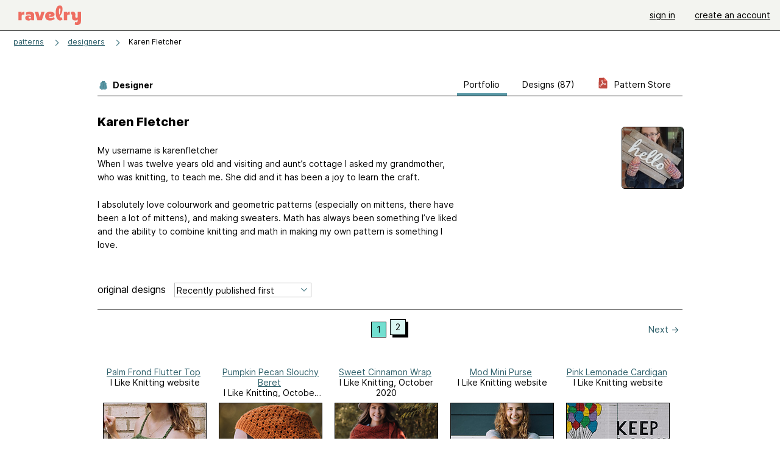

--- FILE ---
content_type: text/html; charset=utf-8
request_url: https://api.ravelry.com/designers/karen-fletcher
body_size: 11651
content:
<!DOCTYPE html>
<html class="with_scroll_padding" data-large-font="0" lang="en" xml:lang="en" xmlns="http://www.w3.org/1999/xhtml">
<head>
<title>Ravelry: Designs by Karen Fletcher</title>
<meta content="text/html; charset=utf-8" http-equiv="Content-Type" />
<meta content="syecfcsd/6/0XOu6nD1hMD8Ncx6P693h1wYkbaImDXs=" id="authenticity-token" name="authenticity-token" />
<meta content="origin-when-crossorigin" name="referrer" />
<meta content="noodp" name="robots" />
<meta content="Ravelry" name="application-name" />
<meta content="Ravelry" name="apple-mobile-web-app-title" />
<link rel="manifest" href="/manifest.webmanifest?v=20231002">
<link href="https://style-cdn.ravelrycache.com/stylesheets/ravelry_legacy_v1_2_2503131122.css" rel="Stylesheet" type="text/css" />
<link href="https://style-cdn.ravelrycache.com/stylesheets/ravelry_components_v1_2_2511041703.css" rel="Stylesheet" type="text/css" />


<script src="https://style-cdn.ravelrycache.com/javascripts/base11_2406161035.js" type="text/javascript"></script>
<script src="https://style-cdn.ravelrycache.com/javascripts/ravelry_2510211407.js" type="text/javascript"></script>





<link rel="apple-touch-icon" sizes="57x57" href="/images/assets/favicons/apple-touch-icon-57x57.png?v=2">
<link rel="apple-touch-icon" sizes="60x60" href="/images/assets/favicons/apple-touch-icon-60x60.png?v=2">
<link rel="apple-touch-icon" sizes="72x72" href="/images/assets/favicons/apple-touch-icon-72x72.png?v=2">
<link rel="apple-touch-icon" sizes="76x76" href="/images/assets/favicons/apple-touch-icon-76x76.png?v=2">
<link rel="apple-touch-icon" sizes="114x114" href="/images/assets/favicons/apple-touch-icon-114x114.png?v=2">
<link rel="apple-touch-icon" sizes="120x120" href="/images/assets/favicons/apple-touch-icon-120x120.png?v=2">
<link rel="apple-touch-icon" sizes="144x144" href="/images/assets/favicons/apple-touch-icon-144x144.png?v=2">
<link rel="apple-touch-icon" sizes="152x152" href="/images/assets/favicons/apple-touch-icon-152x152.png?v=2">
<link rel="apple-touch-icon" sizes="180x180" href="/images/assets/favicons/apple-touch-icon-180x180.png?v=2">
<link rel="icon" type="image/png" href="/images/assets/favicons/android-chrome-192x192.png?v=2" sizes="192x192">
<link rel="icon" type="image/png" href="/images/assets/favicons/favicon-16x16.png?v=2" sizes="16x16">
<link rel="icon" type="image/png" href="/images/assets/favicons/favicon-32x32.png?v=2" sizes="32x32">
<link rel="icon" type="image/png" href="/images/assets/favicons/favicon-96x96.png?v=2" sizes="96x96">
<meta name="msapplication-TileImage" content="/images/assets/favicons/mstile-144x144.png?v=2">


<link rel="search" type="application/opensearchdescription+xml" title="Ravelry" href="http://www.ravelry.com/search.xml">
<script async defer data-domain="ravelry.com" src="https://plausible.io/js/plausible.js"></script>
</head>
<body class="designers designers_show show_action  with_responsive with_subnavigation with_subnavigation--all   normal with_frontend_v1_2 with_navigation_v2 with_typeface_default theme_automatic theme_merino theme_light_merino">
<div id="page">
<div data-autohide-nav-touch="1" data-autohide-nav="0" data-disable-auto-emoji="0" data-disable-facebook="0" data-disable-forums-menu="0" data-disable-magic-mentions="0" data-disable-quick-magic-links="0" data-flair-week="0" data-light-theme="merino" data-photos-add-to-tail="0" data-photos-auto-edit="0" data-stop-gifs="0" data-theme-disable-switching="0" data-theme="merino" id="user_preference_data" style="display: none"></div>
<div id="page_header">
<div class="navigation_v2" id="navigation_v2" role="navigation">
<span class="navigation_v2__pillarbox navigation_v2__pillarbox--first"></span>
<a class="navigation_v2__logo rsp_hidden" href="/">
<img alt="Ravelry Logo" class="navigation_v2__logo__secondary navigation_v2__logo__secondary--guest rsp_hidden" id="navigation_logo_secondary" src="https://style-cdn.ravelrycache.com/images/assets/logos/secondary.svg" style="display: none;" />
<img alt="Ravelry Logo" class="navigation_v2__logo__text" id="navigation_logo_text" src="https://style-cdn.ravelrycache.com/images/assets/logos/primary.svg" />
</a>
<a href="/" class="rsp_only navigation_v2__tab navigation_v2__tab--active">ravelry</a>
<a class="navigation_v2__tab registered_preview" href="#" style="display: none;">patterns</a>
<a class="navigation_v2__tab registered_preview" href="#" style="display: none;">yarns</a>
<a class="navigation_v2__tab registered_preview" href="#" style="display: none;">people</a>
<a class="navigation_v2__tab registered_preview" href="#" style="display: none;">groups</a>
<span class="navigation_v2__spacer navigation_v2__spacer--guestlogin"></span>
<a class="navigation_v2__tab registered_preview" href="#" style="display: none;">forums</a>
<a class="navigation_v2__tab registered_preview" href="#" style="display: none;">my notebook</a>
<a class="rsp_only navigation_v2__tab navigation_v2__tab--guestlogin" href="/" title="Ravelry">
<img alt="" src="https://style-cdn.ravelrycache.com/images/assets/logos/primary.svg" />
</a>
<div class="navigation_v2__tab navigation_v2__tab--guestlogin">
<a href="/account/login?return_to=/designers/karen-fletcher">sign in</a>
</div>
<div class="navigation_v2__tab navigation_v2__tab--guestlogin">
<a href="/invitations">create an account</a>
</div>
<span class="rsp_only navigation_v2__spacer navigation_v2__spacer--guestlogin"></span>
<span class="navigation_v2__pillarbox navigation_v2__pillarbox--last"></span>
</div>
</div>
<div id="searchlight_window">
<div class="searchlight_dialog">
<div class="searchlight_dialog__search">
<form autocomplete="off" class="fancy_form searchlight_dialog__form" onsubmit="R.searchlight.search(); return false;">
<input autocomplete="off" class="searchlight_dialog__search_box" id="searchlight_dialog_input" placeholder="search by name: patterns, yarns, people..." type="text" />
<img alt="" aria-hidden="true" class="searchlight_dialog__progress icon_16 o-icon--loading_tiny_alternate o-icon o-icon--xs" id="searchlight_dialog_progress" src="https://style-cdn.ravelrycache.com/images/assets/icons/ui/tiny-loader.svg?v=34" style="display: none;" />
</form>
<div class="searchlight_dialog__results" id="searchlight_dialog_results"></div>
<div class="searchlight_dialog__advanced_links" id="searchlight_dialog_links">
<div style="padding-bottom: 1em;">
advanced search
</div>
<ul class="searchlight_dialog__advanced_links__list">
<li><a href="/patterns/search#query=" class="searchlight_dialog__advanced_links__link" id="searchlight_patterns_advanced">patterns</a></li>
<li><a href="/projects/search#query=" class="searchlight_dialog__advanced_links__link">projects</a></li>
<li><a href="/designers/search#query=" class="searchlight_dialog__advanced_links__link">designers</a></li>
<li><a href="/sources/search#query=" class="searchlight_dialog__advanced_links__link">sources</a></li>
</ul>
<ul class="searchlight_dialog__advanced_links__list">
<li><a href="/yarns/search#query=" class="searchlight_dialog__advanced_links__link">yarns</a></li>
<li><a href="/stash/search#query=" class="searchlight_dialog__advanced_links__link">stashes</a></li>
<li><a href="/shops/search#query=" class="searchlight_dialog__advanced_links__link">yarn shops</a></li>
<li><a href="/yarns/brands/search#query=" class="searchlight_dialog__advanced_links__link">brands</a></li>
<li><a href="/fiber/stash/search#query=" class="searchlight_dialog__advanced_links__link">fiber</a></li>
</ul>
<ul class="searchlight_dialog__advanced_links__list">
<li><a href="/people/search#query=" class="searchlight_dialog__advanced_links__link">people</a></li>
<li><a href="/groups/search#alive=yes&amp;query=" class="searchlight_dialog__advanced_links__link">groups</a></li>
<li><a href="/discuss/search#query=&amp;view=posts" class="searchlight_dialog__advanced_links__link">forum posts</a></li>
<li><a href="/discuss/search#query=&amp;view=topics" class="searchlight_dialog__advanced_links__link">topics</a></li>
<li><a href="/events/search#query=" class="searchlight_dialog__advanced_links__link">events</a></li>
</ul>
<div style="clear:both;" class="c_d"></div>

</div>
</div>
<div class="searchlight_dialog__recently_viewed" id="searchlight_dialog_recently_viewed"></div>
<div class="searchlight_dialog__saved_searches" id="searchlight_dialog_saved_searches"></div>
<div style="clear:both;" class="c_d"></div>
</div>

</div>
<div id="content" role="main">
<div id="main"></div>
<div class="page_title">
<div class="page_title__supertitle">
<a href="https://api.ravelry.com/designers">designers</a>
</div>
Karen Fletcher

</div>
<div class="rsp_only" id="mobile_tool_buttons" style="display: none"></div>
<div class="heading rsp_hidden">
<h2 class="breadcrumbs  breadcrumbs--subnavigation"><span class="navigation_v2__pillarbox navigation_v2__pillarbox--first"></span><span class="breadcrumbs__crumbs"><span class="breadcrumbs__crumb"><strong><a href="/patterns">patterns</a></strong></span> <span class="breadcrumb_divider breadcrumbs__divider">></span> <span class="breadcrumbs__crumb"><a href="https://api.ravelry.com/designers">designers</a></span> <span class="breadcrumb_divider breadcrumbs__divider">></span> <span class="breadcrumbs__crumb breadcrumbs__crumb--active">Karen Fletcher</span></span> <span class="breadcrumbs__tools"></span><span class="navigation_v2__pillarbox navigation_v2__pillarbox--last"></span></h2></div>
<div class="tabs tabs--subnavigation tabs--tab_builder tab_bar_responsive tabs--subnavigation_overflowable tabs--with_page_type tabs--tabset_yarn tab_bar_responsive--with_counts tab_bar_responsive--with_border" data-tabset-id="yarn" id="tabset"><div class="tabs__shim"></div><div class="tabs__sections tabs__sections--subnavigation"><ul class="rsp_hidden tabs__sections__page_type"><li><img alt="" aria-hidden="true" class="icon_16 o-icon--patterns o-icon o-icon--xs" src="https://style-cdn.ravelrycache.com/images/assets/icons/patterns.svg?v=34" /> Designer</li></ul><ul class="rsp_hidden tabs__sections__default"><li aria-current="page" id="current"><span class="static_tab" id="designers_show_tab"><a href="https://api.ravelry.com/designers/karen-fletcher">portfolio<div class="c-navigation_indicator"><div class="c-navigation_indicator__snake"></div></div></a></span></li> <li class="tab_bar_responsive__overflow"><span class="static_tab" id="patterns_tab"><a href="https://api.ravelry.com/designers/karen-fletcher/patterns">designs (87)<div class="c-navigation_indicator"><div class="c-navigation_indicator__snake"></div></div></a></span></li> <li class="rsp_hidden"><span class="static_tab" id="stores_show_tab"><a href="https://api.ravelry.com/stores/karen-fletcher-knits"><img src="https://style-cdn.ravelrycache.com/images/assets/icons/pdf.svg" /> pattern store<div class="c-navigation_indicator"><div class="c-navigation_indicator__snake"></div></div></a></span></li> <li class="rsp_only"><span class="static_tab" id="stores_show_tab"><a href="https://api.ravelry.com/stores/karen-fletcher-knits"><img src="https://style-cdn.ravelrycache.com/images/assets/icons/pdf.svg" /> store<div class="c-navigation_indicator"><div class="c-navigation_indicator__snake"></div></div></a></span></li></ul><a class="tabs__overflow_indicator subnavigation_only"><img alt="Expand" class="icon_16 o-icon--tabs_expand o-icon o-icon--xs" src="https://style-cdn.ravelrycache.com/images/assets/icons/arrow-double-chevron-right.svg?v=34" /></a><ul class="tabs__sections__priority rsp_hidden"><li aria-current="page" id="current"><span class="static_tab" id="designers_show_tab"><a href="https://api.ravelry.com/designers/karen-fletcher">portfolio<div class="c-navigation_indicator"><div class="c-navigation_indicator__snake"></div></div></a></span></li></ul></div><div class="tabs__shim"></div><ul class="tabs__legacy"><li aria-current="page" id="current"><span class="static_tab" id="designers_show_tab"><a href="https://api.ravelry.com/designers/karen-fletcher">portfolio<div class="c-navigation_indicator"><div class="c-navigation_indicator__snake"></div></div></a></span></li> <li class="tab_bar_responsive__overflow"><span class="static_tab" id="patterns_tab"><a href="https://api.ravelry.com/designers/karen-fletcher/patterns">designs (87)<div class="c-navigation_indicator"><div class="c-navigation_indicator__snake"></div></div></a></span></li> <li class="rsp_hidden"><span class="static_tab" id="stores_show_tab"><a href="https://api.ravelry.com/stores/karen-fletcher-knits"><img src="https://style-cdn.ravelrycache.com/images/assets/icons/pdf.svg" /> pattern store<div class="c-navigation_indicator"><div class="c-navigation_indicator__snake"></div></div></a></span></li> <li class="rsp_only"><span class="static_tab" id="stores_show_tab"><a href="https://api.ravelry.com/stores/karen-fletcher-knits"><img src="https://style-cdn.ravelrycache.com/images/assets/icons/pdf.svg" /> store<div class="c-navigation_indicator"><div class="c-navigation_indicator__snake"></div></div></a></span></li><li class="tab_bar_responsive__spacer rsp_only"></li><li class="tab_bar_responsive__show_more rsp_only"><span class="static_tab" id="responsive_more_tab"><a href="#">•••<div class="c-navigation_indicator"><div class="c-navigation_indicator__snake"></div></div></a></span></li></ul></div>
<div class="panels">
<div class="panel" id="show_panel">
<div class="creator_profile">
<div class="creator_profile__section creator_profile__section--top">
<div class="creator_profile__user creator_profile__user--guest">
<div class="rsp_hidden" id="tool_buttons" style="text-align: right; padding-top: 10px; padding-bottom: 10px;">
<div id="button_box">

</div>
</div>
<div class="avatar c-avatar  avatar_nobubble" id="user_karenfletcher" onmouseover="avatarMouseOver(this);" onmouseout="avatarMouseOut(this);"><img src="https://avatars-d.ravelrycache.com/karenfletcher/536008711/DSC02344_copy_large.jpg" height="100" width="100" class="avatar__image"/></div>
</div>
<div class="creator_profile__biography">
<h2 class="core_item_content__title--without_attribution rsp_hidden">
Karen Fletcher

</h2>
<div class="markdown about_me">

<p>My username is karenfletcher <br />When I was twelve years old and visiting and aunt’s cottage I asked my grandmother, who was knitting, to teach me. She did and it has been a joy to learn the craft.</p>

<p>I absolutely love colourwork and geometric patterns (especially on mittens, there have been a lot of mittens), and making sweaters. Math has always been something I’ve liked and the ability to combine knitting and math in making my own pattern is something I love.</p>

</div>
</div>
</div>
<div style="clear:both;" class="c_d"></div>
<div class="rsp_only">
<form action="/designers/karen-fletcher" autocomplete="off" class="o-single_row_form autosubmit creator_profile__toolbar" method="get">
<div class="toolbar_builder  toolbar_builder--with_advanced_search"><div class="toolbar_builder__tool toolbar_builder__tool--sort toolbar_builder__tool--select toolbar_builder__tool--sort toolbar_builder__tool--sort_1 "><div class="form_select small_170_with_icon control_option_picker option_picker option_picker--with_icon" title="How should the results be sorted?"><select id="sort" name="sort"><option  data-icon="/images/silk-sort_ascending_text.png"  data-icon-2x="/images/32x32/sort_time.png"  data-icon-svg="/images/assets/icons/sort-by-chronologically-descending.svg"  value="recent">Recently published first</option>
<option  data-icon="/images/fatcow_heart_32-silk-comp.png"   data-icon-svg="/images/assets/icons/favorites.svg"  value="favorites">Most favorited first</option>
<option  data-icon="/images/silk-color_swatch.png"   data-icon-svg="/images/assets/icons/projects.svg"  value="projects">Most projects first</option>
<option  data-icon="/images/silk-sort_ascending.png"  data-icon-2x="/images/32x32/sort_az.png"  data-icon-svg="/images/assets/icons/sort-by-name-descending.svg"  value="alpha">Sort alphabetically</option></select></div></div><div class="toolbar_builder__tool  toolbar_builder__tool--spacer toolbar_builder__tool--spacer_1 "></div><div class="toolbar_builder__tool  toolbar_builder__tool--link toolbar_builder__tool--link_1 toolbar_builder__tool--advanced_search "><a href="/patterns/search#designer=Karen+Fletcher&amp;sort=date&amp;view=thumbs" class="clicker_v2 clicker_v2--secondary" icon="assets/icons/search-on-dark.svg?v=34" id="advanced_search_link" title="Advanced search"><img class="icon_16 o-icon-- o-icon o-icon--xs" src="https://style-cdn.ravelrycache.com/images/assets/icons/search-on-dark.svg?v=34" /> Advanced</a></div></div></form></div>
<div style="clear:both;" class="c_d"></div>
<div class="creator_profile__section creator_profile__section--photos" id="designs">
<div class="creator_profile__toolbar rsp_hidden">
<div>
<h3>
original designs
</h3>
</div>
<div>
<span class="form_select small_220">
<select id="sort" name="sort" onchange="R.designers.changeSort(this);"><option  data-icon="/images/silk-sort_ascending_text.png"  data-icon-2x="/images/32x32/sort_time.png"  data-icon-svg="/images/assets/icons/sort-by-chronologically-descending.svg"  value="recent">Recently published first</option>
<option  data-icon="/images/fatcow_heart_32-silk-comp.png"   data-icon-svg="/images/assets/icons/favorites.svg"  value="favorites">Most favorited first</option>
<option  data-icon="/images/silk-color_swatch.png"   data-icon-svg="/images/assets/icons/projects.svg"  value="projects">Most projects first</option>
<option  data-icon="/images/silk-sort_ascending.png"  data-icon-2x="/images/32x32/sort_az.png"  data-icon-svg="/images/assets/icons/sort-by-name-descending.svg"  value="alpha">Sort alphabetically</option></select>
</span>
</div>
<div>
</div>
</div>
<table aria-label='Navigate by page' class='page_bar page_bar--margin page_bar--first_page page_bar_1'><tr><td class='page_bar__previous_page previous_page'></td><td class='page_bar__page_buttons page_buttons'><span aria-current="page" class="page_bar__current">1</span> <a href="?page=2" class="page_bar__page">2</a>  <span class='pagination__last_page'>of 2</span></td><td class='page_bar__next_page next_page'><a href="?page=2" class="next_page"><span class='rsp_hidden'>Next</span> &rarr;</a></td></tr></table>
<div class="creator_profile__thumbnail thumbnail thumbnail--end_of_row">
<div class="pattern rsp_hidden">
<div class="details">
<a href="https://api.ravelry.com/patterns/library/palm-frond-flutter-top-2">Palm Frond Flutter Top</a>
<br />
I Like Knitting website
</div>
</div>
<a class="grid_photo grid_photo--170 grid_photo--2_column grid_photo--needs_scale grid_photo--craft_2" data-photo-id="125566173" href="https://api.ravelry.com/patterns/library/palm-frond-flutter-top-2"><div class="grid_photo__frame " style="background-image: url([data-uri])"><img alt="" class="grid_photo__photo" data-medium2-url="https://images4-a.ravelrycache.com/uploads/cat2/958074359/Palm_Frond_Flutter_Top_medium2.jpg" data-offset-relative-to="170" data-original-frame="170" data-original-width="170" data-photo-id="125566173" src="https://images4-g.ravelrycache.com/uploads/cat2/958074359/Palm_Frond_Flutter_Top_small_best_fit.jpg" style="top: -47.06%; left: -1.18%;; width: 170.0px; height: auto;" /></div></a>
<div class="pattern rsp_only">
<ul class="details">
<li><a href="https://api.ravelry.com/patterns/library/palm-frond-flutter-top-2">Palm Frond Flutter Top</a></li>
<li>I Like Knitting website</li>
</ul>
</div>
<div class="creator_profile__indicators indicators">

<a href="/patterns/library/palm-frond-flutter-top-2/comments" class="icon_indicator indicator" title="13 people call this a favorite"><img alt="13 people call this a favorite" src="https://style-cdn.ravelrycache.com/images/assets/icons/favorites.svg" title="13 people call this a favorite" /> 13</a>

</div>
</div>

<div class="creator_profile__thumbnail thumbnail">
<div class="pattern rsp_hidden">
<div class="details">
<a href="https://api.ravelry.com/patterns/library/pumpkin-pecan-slouchy-beret">Pumpkin Pecan Slouchy Beret</a>
<br />
I Like Knitting, October 2020
</div>
</div>
<a class="grid_photo grid_photo--170 grid_photo--2_column grid_photo--needs_scale grid_photo--craft_2" data-photo-id="99425224" href="https://api.ravelry.com/patterns/library/pumpkin-pecan-slouchy-beret"><div class="grid_photo__frame " style="background-image: url([data-uri])"><img alt="" class="grid_photo__photo" data-medium2-url="https://images4-a.ravelrycache.com/uploads/knitabitknitwit/746222272/upload_medium2" data-offset-relative-to="170" data-original-frame="170" data-original-width="170" data-photo-id="99425224" src="https://images4-f.ravelrycache.com/uploads/knitabitknitwit/746222272/upload_small_best_fit" style="top: -25.29%; left: 0.0%;; width: 170.0px; height: auto;" /></div></a>
<div class="pattern rsp_only">
<ul class="details">
<li><a href="https://api.ravelry.com/patterns/library/pumpkin-pecan-slouchy-beret">Pumpkin Pecan Slouchy Beret</a></li>
<li>I Like Knitting, October 2020</li>
</ul>
</div>
<div class="creator_profile__indicators indicators">
<a href="/patterns/library/pumpkin-pecan-slouchy-beret" class="indicator rsp_hidden" title="2 comments"><img alt="2 comments" src="https://style-cdn.ravelrycache.com/images/assets/icons/comment.svg" /> 2</a>
<a href="/patterns/library/pumpkin-pecan-slouchy-beret/comments" class="icon_indicator indicator" title="75 people call this a favorite"><img alt="75 people call this a favorite" src="https://style-cdn.ravelrycache.com/images/assets/icons/favorites.svg" title="75 people call this a favorite" /> 75</a>
<a href="https://api.ravelry.com/patterns/library/pumpkin-pecan-slouchy-beret/people" class="indicator" title="1 people made this"><img alt="1 people made this" class="icon_16 o-icon-- o-icon o-icon--xs" src="https://style-cdn.ravelrycache.com/images/assets/icons/projects.svg" /> 1</a>
</div>
</div>

<div class="creator_profile__thumbnail thumbnail thumbnail--end_of_row">
<div class="pattern rsp_hidden">
<div class="details">
<a href="https://api.ravelry.com/patterns/library/sweet-cinnamon-wrap">Sweet Cinnamon Wrap</a>
<br />
I Like Knitting, October 2020
</div>
</div>
<a class="grid_photo grid_photo--170 grid_photo--2_column grid_photo--needs_scale grid_photo--craft_2" data-photo-id="99416732" href="https://api.ravelry.com/patterns/library/sweet-cinnamon-wrap"><div class="grid_photo__frame " style="background-image: url([data-uri])"><img alt="" class="grid_photo__photo" data-medium2-url="https://images4-a.ravelrycache.com/uploads/knitabitknitwit/746151012/Screenshot_2020-11-30_Sweet_Cinnamon_Wrap_medium2.png" data-offset-relative-to="170" data-original-frame="170" data-original-width="170" data-photo-id="99416732" src="https://images4-g.ravelrycache.com/uploads/knitabitknitwit/746151012/Screenshot_2020-11-30_Sweet_Cinnamon_Wrap_small_best_fit.png" style="top: -25.29%; left: 0.0%;; width: 170.0px; height: auto;" /></div></a>
<div class="pattern rsp_only">
<ul class="details">
<li><a href="https://api.ravelry.com/patterns/library/sweet-cinnamon-wrap">Sweet Cinnamon Wrap</a></li>
<li>I Like Knitting, October 2020</li>
</ul>
</div>
<div class="creator_profile__indicators indicators">

<a href="/patterns/library/sweet-cinnamon-wrap/comments" class="icon_indicator indicator" title="394 people call this a favorite"><img alt="394 people call this a favorite" src="https://style-cdn.ravelrycache.com/images/assets/icons/favorites.svg" title="394 people call this a favorite" /> 394</a>
<a href="https://api.ravelry.com/patterns/library/sweet-cinnamon-wrap/people" class="indicator" title="10 people made this"><img alt="10 people made this" class="icon_16 o-icon-- o-icon o-icon--xs" src="https://style-cdn.ravelrycache.com/images/assets/icons/projects.svg" /> 10</a>
</div>
</div>

<div class="creator_profile__thumbnail thumbnail">
<div class="pattern rsp_hidden">
<div class="details">
<a href="https://api.ravelry.com/patterns/library/mod-mini-purse">Mod Mini Purse</a>
<br />
I Like Knitting website
</div>
</div>
<a class="grid_photo grid_photo--170 grid_photo--2_column grid_photo--needs_scale grid_photo--craft_2" data-photo-id="95695383" href="https://api.ravelry.com/patterns/library/mod-mini-purse"><div class="grid_photo__frame "><img alt="" class="grid_photo__photo" data-medium2-url="https://images4-a.ravelrycache.com/uploads/karenfletcher/715816273/IMG_4336_medium2.JPG" data-offset-relative-to="170" data-original-frame="170" data-original-width="170" data-photo-id="95695383" src="https://images4-g.ravelrycache.com/uploads/karenfletcher/715816273/IMG_4336_small_best_fit.JPG" style="top: -25.29%; left: 0.0%;; width: 170.0px; height: auto;" /></div></a>
<div class="pattern rsp_only">
<ul class="details">
<li><a href="https://api.ravelry.com/patterns/library/mod-mini-purse">Mod Mini Purse</a></li>
<li>I Like Knitting website</li>
</ul>
</div>
<div class="creator_profile__indicators indicators">

<a href="/patterns/library/mod-mini-purse/comments" class="icon_indicator indicator" title="19 people call this a favorite"><img alt="19 people call this a favorite" src="https://style-cdn.ravelrycache.com/images/assets/icons/favorites.svg" title="19 people call this a favorite" /> 19</a>

</div>
</div>

<div class="creator_profile__thumbnail thumbnail thumbnail--end_of_row">
<div class="pattern rsp_hidden">
<div class="details">
<a href="https://api.ravelry.com/patterns/library/pink-lemonade-cardigan-2">Pink Lemonade Cardigan</a>
<br />
I Like Knitting website
</div>
</div>
<a class="grid_photo grid_photo--170 grid_photo--2_column grid_photo--needs_scale grid_photo--craft_2" data-photo-id="95695313" href="https://api.ravelry.com/patterns/library/pink-lemonade-cardigan-2"><div class="grid_photo__frame "><img alt="" class="grid_photo__photo" data-medium2-url="https://images4-a.ravelrycache.com/uploads/karenfletcher/715815885/IMG_4331_medium2.JPG" data-offset-relative-to="170" data-original-frame="170" data-original-width="255" data-photo-id="95695313" src="https://images4-g.ravelrycache.com/uploads/karenfletcher/715815885/IMG_4331_small_best_fit.JPG" style="top: 0.0%; left: -25.29%;; width: 255.0px; height: auto;" /></div></a>
<div class="pattern rsp_only">
<ul class="details">
<li><a href="https://api.ravelry.com/patterns/library/pink-lemonade-cardigan-2">Pink Lemonade Cardigan</a></li>
<li>I Like Knitting website</li>
</ul>
</div>
<div class="creator_profile__indicators indicators">

<a href="/patterns/library/pink-lemonade-cardigan-2/comments" class="icon_indicator indicator" title="21 people call this a favorite"><img alt="21 people call this a favorite" src="https://style-cdn.ravelrycache.com/images/assets/icons/favorites.svg" title="21 people call this a favorite" /> 21</a>

</div>
</div>

<div class="creator_profile__thumbnail thumbnail">
<div class="pattern rsp_hidden">
<div class="details">
<a href="https://api.ravelry.com/patterns/library/palm-frond-flutter-top">Palm Frond Flutter Top</a>
<br />
I Like Knitting website
</div>
</div>
<a class="grid_photo grid_photo--170 grid_photo--2_column grid_photo--needs_scale grid_photo--craft_2" data-photo-id="101469945" href="https://api.ravelry.com/patterns/library/palm-frond-flutter-top"><div class="grid_photo__frame " style="background-image: url([data-uri])"><img alt="" class="grid_photo__photo" data-medium2-url="https://images4-a.ravelrycache.com/uploads/knitabitknitwit/762998872/upload_medium2" data-offset-relative-to="170" data-original-frame="170" data-original-width="170" data-photo-id="101469945" src="https://images4-g.ravelrycache.com/uploads/knitabitknitwit/762998872/upload_small_best_fit" style="top: -16.47%; left: -0.59%;; width: 170.0px; height: auto;" /></div></a>
<div class="pattern rsp_only">
<ul class="details">
<li><a href="https://api.ravelry.com/patterns/library/palm-frond-flutter-top">Palm Frond Flutter Top</a></li>
<li>I Like Knitting website</li>
</ul>
</div>
<div class="creator_profile__indicators indicators">

<a href="/patterns/library/palm-frond-flutter-top/comments" class="icon_indicator indicator" title="50 people call this a favorite"><img alt="50 people call this a favorite" src="https://style-cdn.ravelrycache.com/images/assets/icons/favorites.svg" title="50 people call this a favorite" /> 50</a>

</div>
</div>

<div class="creator_profile__thumbnail thumbnail thumbnail--end_of_row">
<div class="pattern rsp_hidden">
<div class="details">
<a href="https://api.ravelry.com/patterns/library/vivid-chevron-pillow">Vivid Chevron Pillow</a>
<br />
I Like Knitting website
</div>
</div>
<a class="grid_photo grid_photo--170 grid_photo--2_column grid_photo--needs_scale grid_photo--craft_2" data-photo-id="101468903" href="https://api.ravelry.com/patterns/library/vivid-chevron-pillow"><div class="grid_photo__frame " style="background-image: url([data-uri])"><img alt="" class="grid_photo__photo" data-medium2-url="https://images4-a.ravelrycache.com/uploads/knitabitknitwit/762990486/upload_medium2" data-offset-relative-to="170" data-original-frame="170" data-original-width="170" data-photo-id="101468903" src="https://images4-f.ravelrycache.com/uploads/knitabitknitwit/762990486/upload_small_best_fit" style="top: -25.29%; left: 0.0%;; width: 170.0px; height: auto;" /></div></a>
<div class="pattern rsp_only">
<ul class="details">
<li><a href="https://api.ravelry.com/patterns/library/vivid-chevron-pillow">Vivid Chevron Pillow</a></li>
<li>I Like Knitting website</li>
</ul>
</div>
<div class="creator_profile__indicators indicators">

<a href="/patterns/library/vivid-chevron-pillow/comments" class="icon_indicator indicator" title="7 people call this a favorite"><img alt="7 people call this a favorite" src="https://style-cdn.ravelrycache.com/images/assets/icons/favorites.svg" title="7 people call this a favorite" /> 7</a>

</div>
</div>

<div class="creator_profile__thumbnail thumbnail">
<div class="pattern rsp_hidden">
<div class="details">
<a href="https://api.ravelry.com/patterns/library/hanging-around-2">Hanging Around</a>
<br />
Karen Fletcher's Ravelry Store
</div>
</div>
<a class="grid_photo grid_photo--170 grid_photo--2_column grid_photo--needs_scale grid_photo--craft_2" data-photo-id="92512307" href="https://api.ravelry.com/patterns/library/hanging-around-2"><div class="grid_photo__frame "><img alt="" class="grid_photo__photo" data-medium2-url="https://images4-a.ravelrycache.com/uploads/karenfletcher/689699100/IMG_3135_copy_medium2.JPG" data-offset-relative-to="170" data-original-frame="170" data-original-width="181" data-photo-id="92512307" src="https://images4-f.ravelrycache.com/uploads/karenfletcher/689699100/IMG_3135_copy_small.JPG" style="top: -20.59%; left: -3.53%;; width: 181.0px; height: auto;" /></div></a>
<div class="pattern rsp_only">
<ul class="details">
<li><a href="https://api.ravelry.com/patterns/library/hanging-around-2">Hanging Around</a></li>
<li>Karen Fletcher's Ravelry Store</li>
</ul>
</div>
<div class="creator_profile__indicators indicators">

<a href="/patterns/library/hanging-around-2/comments" class="icon_indicator indicator" title="33 people call this a favorite"><img alt="33 people call this a favorite" src="https://style-cdn.ravelrycache.com/images/assets/icons/favorites.svg" title="33 people call this a favorite" /> 33</a>
<a href="https://api.ravelry.com/patterns/library/hanging-around-2/people" class="indicator" title="1 people made this"><img alt="1 people made this" class="icon_16 o-icon-- o-icon o-icon--xs" src="https://style-cdn.ravelrycache.com/images/assets/icons/projects.svg" /> 1</a>
</div>
</div>

<div class="creator_profile__thumbnail thumbnail thumbnail--end_of_row">
<div class="pattern rsp_hidden">
<div class="details">
<a href="https://api.ravelry.com/patterns/library/lara-lace-shawl">Lara Lace Shawl</a>
<br />
I Like Knitting website
</div>
</div>
<a class="grid_photo grid_photo--170 grid_photo--2_column grid_photo--needs_scale grid_photo--craft_2" data-photo-id="92221299" href="https://api.ravelry.com/patterns/library/lara-lace-shawl"><div class="grid_photo__frame " style="background-image: url([data-uri])"><img alt="" class="grid_photo__photo" data-medium2-url="https://images4-a.ravelrycache.com/uploads/karenfletcher/687307495/upload_medium2" data-offset-relative-to="170" data-original-frame="170" data-original-width="170" data-photo-id="92221299" src="https://images4-g.ravelrycache.com/uploads/karenfletcher/687307495/upload_small_best_fit" style="top: -25.29%; left: 0.0%;; width: 170.0px; height: auto;" /></div></a>
<div class="pattern rsp_only">
<ul class="details">
<li><a href="https://api.ravelry.com/patterns/library/lara-lace-shawl">Lara Lace Shawl</a></li>
<li>I Like Knitting website</li>
</ul>
</div>
<div class="creator_profile__indicators indicators">

<a href="/patterns/library/lara-lace-shawl/comments" class="icon_indicator indicator" title="31 people call this a favorite"><img alt="31 people call this a favorite" src="https://style-cdn.ravelrycache.com/images/assets/icons/favorites.svg" title="31 people call this a favorite" /> 31</a>
<a href="https://api.ravelry.com/patterns/library/lara-lace-shawl/people" class="indicator" title="2 people made this"><img alt="2 people made this" class="icon_16 o-icon-- o-icon o-icon--xs" src="https://style-cdn.ravelrycache.com/images/assets/icons/projects.svg" /> 2</a>
</div>
</div>

<div class="creator_profile__thumbnail thumbnail">
<div class="pattern rsp_hidden">
<div class="details">
<a href="https://api.ravelry.com/patterns/library/dishes-are-a-breeze">Dishes are a Breeze</a>
<br />
I Like Knitting website
</div>
</div>
<a class="grid_photo grid_photo--170 grid_photo--2_column grid_photo--needs_scale grid_photo--craft_2" data-photo-id="92221100" href="https://api.ravelry.com/patterns/library/dishes-are-a-breeze"><div class="grid_photo__frame " style="background-image: url([data-uri])"><img alt="" class="grid_photo__photo" data-medium2-url="https://images4-a.ravelrycache.com/uploads/karenfletcher/687306000/upload_medium2" data-offset-relative-to="170" data-original-frame="170" data-original-width="170" data-photo-id="92221100" src="https://images4-f.ravelrycache.com/uploads/karenfletcher/687306000/upload_small_best_fit" style="top: -10.59%; left: 0.0%;; width: 170.0px; height: auto;" /></div></a>
<div class="pattern rsp_only">
<ul class="details">
<li><a href="https://api.ravelry.com/patterns/library/dishes-are-a-breeze">Dishes are a Breeze</a></li>
<li>I Like Knitting website</li>
</ul>
</div>
<div class="creator_profile__indicators indicators">

<a href="/patterns/library/dishes-are-a-breeze/comments" class="icon_indicator indicator" title="5 people call this a favorite"><img alt="5 people call this a favorite" src="https://style-cdn.ravelrycache.com/images/assets/icons/favorites.svg" title="5 people call this a favorite" /> 5</a>

</div>
</div>

<div class="creator_profile__thumbnail thumbnail thumbnail--end_of_row">
<div class="pattern rsp_hidden">
<div class="details">
<a href="https://api.ravelry.com/patterns/library/mid-lake-boot-cuffs">Mid Lake Boot Cuffs</a>
<br />
I Like Knitting website
</div>
</div>
<a class="grid_photo grid_photo--170 grid_photo--2_column grid_photo--needs_scale grid_photo--craft_2" data-photo-id="101548855" href="https://api.ravelry.com/patterns/library/mid-lake-boot-cuffs"><div class="grid_photo__frame " style="background-image: url([data-uri])"><img alt="" class="grid_photo__photo" data-medium2-url="https://images4-a.ravelrycache.com/uploads/knitabitknitwit/763637186/upload_medium2" data-offset-relative-to="170" data-original-frame="170" data-original-width="170" data-photo-id="101548855" src="https://images4-f.ravelrycache.com/uploads/knitabitknitwit/763637186/upload_small_best_fit" style="top: -10.59%; left: -4.12%;; width: 170.0px; height: auto;" /></div></a>
<div class="pattern rsp_only">
<ul class="details">
<li><a href="https://api.ravelry.com/patterns/library/mid-lake-boot-cuffs">Mid Lake Boot Cuffs</a></li>
<li>I Like Knitting website</li>
</ul>
</div>
<div class="creator_profile__indicators indicators">

<a href="/patterns/library/mid-lake-boot-cuffs/comments" class="icon_indicator indicator" title="16 people call this a favorite"><img alt="16 people call this a favorite" src="https://style-cdn.ravelrycache.com/images/assets/icons/favorites.svg" title="16 people call this a favorite" /> 16</a>

</div>
</div>

<div class="creator_profile__thumbnail thumbnail">
<div class="pattern rsp_hidden">
<div class="details">
<a href="https://api.ravelry.com/patterns/library/hilltop-hat">Hilltop Hat</a>
<br />
I Like Knitting website
</div>
</div>
<a class="grid_photo grid_photo--170 grid_photo--2_column grid_photo--needs_scale grid_photo--craft_2" data-photo-id="101165659" href="https://api.ravelry.com/patterns/library/hilltop-hat"><div class="grid_photo__frame " style="background-image: url([data-uri])"><img alt="" class="grid_photo__photo" data-medium2-url="https://images4-a.ravelrycache.com/uploads/knitabitknitwit/760517639/upload_medium2" data-offset-relative-to="170" data-original-frame="170" data-original-width="170" data-photo-id="101165659" src="https://images4-f.ravelrycache.com/uploads/knitabitknitwit/760517639/upload_small_best_fit" style="top: -3.53%; left: -0.59%;; width: 170.0px; height: auto;" /></div></a>
<div class="pattern rsp_only">
<ul class="details">
<li><a href="https://api.ravelry.com/patterns/library/hilltop-hat">Hilltop Hat</a></li>
<li>I Like Knitting website</li>
</ul>
</div>
<div class="creator_profile__indicators indicators">

<a href="/patterns/library/hilltop-hat/comments" class="icon_indicator indicator" title="10 people call this a favorite"><img alt="10 people call this a favorite" src="https://style-cdn.ravelrycache.com/images/assets/icons/favorites.svg" title="10 people call this a favorite" /> 10</a>

</div>
</div>

<div class="creator_profile__thumbnail thumbnail thumbnail--end_of_row">
<div class="pattern rsp_hidden">
<div class="details">
<a href="https://api.ravelry.com/patterns/library/silly-moose-toddler-cardigan">Silly Moose Toddler Cardigan</a>
<br />
I Like Knitting website
</div>
</div>
<a class="grid_photo grid_photo--170 grid_photo--2_column grid_photo--needs_scale grid_photo--craft_2" data-photo-id="87454955" href="https://api.ravelry.com/patterns/library/silly-moose-toddler-cardigan"><div class="grid_photo__frame "><img alt="" class="grid_photo__photo" data-medium2-url="https://images4-a.ravelrycache.com/uploads/karenfletcher/648151911/upload_medium2" data-offset-relative-to="170" data-original-frame="170" data-original-width="170" data-photo-id="87454955" src="https://images4-f.ravelrycache.com/uploads/karenfletcher/648151911/upload_small_best_fit" style="top: -25.29%; left: 0.0%;; width: 170.0px; height: auto;" /></div></a>
<div class="pattern rsp_only">
<ul class="details">
<li><a href="https://api.ravelry.com/patterns/library/silly-moose-toddler-cardigan">Silly Moose Toddler Cardigan</a></li>
<li>I Like Knitting website</li>
</ul>
</div>
<div class="creator_profile__indicators indicators">

<a href="/patterns/library/silly-moose-toddler-cardigan/comments" class="icon_indicator indicator" title="27 people call this a favorite"><img alt="27 people call this a favorite" src="https://style-cdn.ravelrycache.com/images/assets/icons/favorites.svg" title="27 people call this a favorite" /> 27</a>

</div>
</div>

<div class="creator_profile__thumbnail thumbnail">
<div class="pattern rsp_hidden">
<div class="details">
<a href="https://api.ravelry.com/patterns/library/evening-3">Evening</a>
<br />
Fall with SweetGeorgia, Vol. 5
</div>
</div>
<a class="grid_photo grid_photo--170 grid_photo--2_column grid_photo--needs_scale grid_photo--craft_2" data-photo-id="87356279" href="https://api.ravelry.com/patterns/library/evening-3"><div class="grid_photo__frame "><img alt="" class="grid_photo__photo" data-medium2-url="https://images4-a.ravelrycache.com/uploads/tabismiles/647267661/AW19_WEB_68_medium2.JPG" data-offset-relative-to="170" data-original-frame="170" data-original-width="180" data-photo-id="87356279" src="https://images4-g.ravelrycache.com/uploads/tabismiles/647267661/AW19_WEB_68_small.JPG" style="top: -7.65%; left: -8.24%;; width: 180.0px; height: auto;" /></div></a>
<div class="pattern rsp_only">
<ul class="details">
<li><a href="https://api.ravelry.com/patterns/library/evening-3">Evening</a></li>
<li>Fall with SweetGeorgia, Vol. 5</li>
</ul>
</div>
<div class="creator_profile__indicators indicators">
<a href="/patterns/library/evening-3" class="indicator rsp_hidden" title="1 comment"><img alt="1 comment" src="https://style-cdn.ravelrycache.com/images/assets/icons/comment.svg" /> 1</a>
<a href="/patterns/library/evening-3/comments" class="icon_indicator indicator" title="146 people call this a favorite"><img alt="146 people call this a favorite" src="https://style-cdn.ravelrycache.com/images/assets/icons/favorites.svg" title="146 people call this a favorite" /> 146</a>
<a href="https://api.ravelry.com/patterns/library/evening-3/people" class="indicator" title="4 people made this"><img alt="4 people made this" class="icon_16 o-icon-- o-icon o-icon--xs" src="https://style-cdn.ravelrycache.com/images/assets/icons/projects.svg" /> 4</a>
</div>
</div>

<div class="creator_profile__thumbnail thumbnail thumbnail--end_of_row">
<div class="pattern rsp_hidden">
<div class="details">
<a href="https://api.ravelry.com/patterns/library/saturday-sweets">Saturday Sweets</a>
<br />
Karen Fletcher's Ravelry Store
</div>
</div>
<a class="grid_photo grid_photo--170 grid_photo--2_column grid_photo--needs_scale grid_photo--craft_2" data-photo-id="86105846" href="https://api.ravelry.com/patterns/library/saturday-sweets"><div class="grid_photo__frame "><img alt="" class="grid_photo__photo" data-medium2-url="https://images4-a.ravelrycache.com/uploads/karenfletcher/637054700/SSMain_medium2.jpeg" data-offset-relative-to="170" data-original-frame="170" data-original-width="170" data-photo-id="86105846" src="https://images4-f.ravelrycache.com/uploads/karenfletcher/637054700/SSMain_small_best_fit.jpeg" style="top: -21.76%; left: 0.0%;; width: 170.0px; height: auto;" /></div></a>
<div class="pattern rsp_only">
<ul class="details">
<li><a href="https://api.ravelry.com/patterns/library/saturday-sweets">Saturday Sweets</a></li>
<li>Karen Fletcher's Ravelry Store</li>
</ul>
</div>
<div class="creator_profile__indicators indicators">

<a href="/patterns/library/saturday-sweets/comments" class="icon_indicator indicator" title="26 people call this a favorite"><img alt="26 people call this a favorite" src="https://style-cdn.ravelrycache.com/images/assets/icons/favorites.svg" title="26 people call this a favorite" /> 26</a>
<a href="https://api.ravelry.com/patterns/library/saturday-sweets/people" class="indicator" title="1 people made this"><img alt="1 people made this" class="icon_16 o-icon-- o-icon o-icon--xs" src="https://style-cdn.ravelrycache.com/images/assets/icons/projects.svg" /> 1</a>
</div>
</div>

<div class="creator_profile__thumbnail thumbnail">
<div class="pattern rsp_hidden">
<div class="details">
<a href="https://api.ravelry.com/patterns/library/auberon-knitted-hat">Auberon Knitted Hat</a>
<br />
I Like Knitting website
</div>
</div>
<a class="grid_photo grid_photo--170 grid_photo--2_column grid_photo--needs_scale grid_photo--craft_2" data-photo-id="86611255" href="https://api.ravelry.com/patterns/library/auberon-knitted-hat"><div class="grid_photo__frame " style="background-image: url([data-uri])"><img alt="" class="grid_photo__photo" data-medium2-url="https://images4-a.ravelrycache.com/uploads/karenfletcher/641213180/auberonknittedhat_medium2.jpg" data-offset-relative-to="170" data-original-frame="170" data-original-width="170" data-photo-id="86611255" src="https://images4-g.ravelrycache.com/uploads/karenfletcher/641213180/auberonknittedhat_small_best_fit.jpg" style="top: -25.29%; left: 0.0%;; width: 170.0px; height: auto;" /></div></a>
<div class="pattern rsp_only">
<ul class="details">
<li><a href="https://api.ravelry.com/patterns/library/auberon-knitted-hat">Auberon Knitted Hat</a></li>
<li>I Like Knitting website</li>
</ul>
</div>
<div class="creator_profile__indicators indicators">

<a href="/patterns/library/auberon-knitted-hat/comments" class="icon_indicator indicator" title="69 people call this a favorite"><img alt="69 people call this a favorite" src="https://style-cdn.ravelrycache.com/images/assets/icons/favorites.svg" title="69 people call this a favorite" /> 69</a>
<a href="https://api.ravelry.com/patterns/library/auberon-knitted-hat/people" class="indicator" title="2 people made this"><img alt="2 people made this" class="icon_16 o-icon-- o-icon o-icon--xs" src="https://style-cdn.ravelrycache.com/images/assets/icons/projects.svg" /> 2</a>
</div>
</div>

<div class="creator_profile__thumbnail thumbnail thumbnail--end_of_row">
<div class="pattern rsp_hidden">
<div class="details">
<a href="https://api.ravelry.com/patterns/library/millie-square-scarf">Millie Square Scarf</a>
<br />
I Like Knitting website
</div>
</div>
<a class="grid_photo grid_photo--170 grid_photo--2_column grid_photo--needs_scale grid_photo--craft_2" data-photo-id="86610993" href="https://api.ravelry.com/patterns/library/millie-square-scarf"><div class="grid_photo__frame " style="background-image: url([data-uri])"><img alt="" class="grid_photo__photo" data-medium2-url="https://images4-a.ravelrycache.com/uploads/karenfletcher/641211452/Milliesquarescarf_medium2.jpg" data-offset-relative-to="170" data-original-frame="170" data-original-width="170" data-photo-id="86610993" src="https://images4-f.ravelrycache.com/uploads/karenfletcher/641211452/Milliesquarescarf_small_best_fit.jpg" style="top: -25.29%; left: 0.0%;; width: 170.0px; height: auto;" /></div></a>
<div class="pattern rsp_only">
<ul class="details">
<li><a href="https://api.ravelry.com/patterns/library/millie-square-scarf">Millie Square Scarf</a></li>
<li>I Like Knitting website</li>
</ul>
</div>
<div class="creator_profile__indicators indicators">

<a href="/patterns/library/millie-square-scarf/comments" class="icon_indicator indicator" title="37 people call this a favorite"><img alt="37 people call this a favorite" src="https://style-cdn.ravelrycache.com/images/assets/icons/favorites.svg" title="37 people call this a favorite" /> 37</a>

</div>
</div>

<div class="creator_profile__thumbnail thumbnail">
<div class="pattern rsp_hidden">
<div class="details">
<a href="https://api.ravelry.com/patterns/library/victoria-threaded-wrap">Victoria Threaded Wrap</a>
<br />
I Like Knitting, The Royal Knitting Collection
</div>
</div>
<a class="grid_photo grid_photo--170 grid_photo--2_column grid_photo--needs_scale grid_photo--craft_2" data-photo-id="86591983" href="https://api.ravelry.com/patterns/library/victoria-threaded-wrap"><div class="grid_photo__frame " style="background-image: url([data-uri])"><img alt="" class="grid_photo__photo" data-medium2-url="https://images4-a.ravelrycache.com/uploads/karenfletcher/641054775/victoriathreadedwrap_medium2.jpg" data-offset-relative-to="170" data-original-frame="170" data-original-width="170" data-photo-id="86591983" src="https://images4-g.ravelrycache.com/uploads/karenfletcher/641054775/victoriathreadedwrap_small_best_fit.jpg" style="top: -25.29%; left: 0.0%;; width: 170.0px; height: auto;" /></div></a>
<div class="pattern rsp_only">
<ul class="details">
<li><a href="https://api.ravelry.com/patterns/library/victoria-threaded-wrap">Victoria Threaded Wrap</a></li>
<li>I Like Knitting, The Royal Knitting Collection</li>
</ul>
</div>
<div class="creator_profile__indicators indicators">

<a href="/patterns/library/victoria-threaded-wrap/comments" class="icon_indicator indicator" title="10 people call this a favorite"><img alt="10 people call this a favorite" src="https://style-cdn.ravelrycache.com/images/assets/icons/favorites.svg" title="10 people call this a favorite" /> 10</a>

</div>
</div>

<div class="creator_profile__thumbnail thumbnail thumbnail--end_of_row">
<div class="pattern rsp_hidden">
<div class="details">
<a href="https://api.ravelry.com/patterns/library/maisie-knitted-hat">Maisie Knitted Hat</a>
<br />
I Like Knitting website
</div>
</div>
<a class="grid_photo grid_photo--170 grid_photo--2_column grid_photo--needs_scale grid_photo--craft_2" data-photo-id="86591846" href="https://api.ravelry.com/patterns/library/maisie-knitted-hat"><div class="grid_photo__frame " style="background-image: url([data-uri])"><img alt="" class="grid_photo__photo" data-medium2-url="https://images4-a.ravelrycache.com/uploads/karenfletcher/641053442/maisyknittedhat_medium2.jpg" data-offset-relative-to="170" data-original-frame="170" data-original-width="170" data-photo-id="86591846" src="https://images4-g.ravelrycache.com/uploads/karenfletcher/641053442/maisyknittedhat_small_best_fit.jpg" style="top: -25.29%; left: 0.0%;; width: 170.0px; height: auto;" /></div></a>
<div class="pattern rsp_only">
<ul class="details">
<li><a href="https://api.ravelry.com/patterns/library/maisie-knitted-hat">Maisie Knitted Hat</a></li>
<li>I Like Knitting website</li>
</ul>
</div>
<div class="creator_profile__indicators indicators">

<a href="/patterns/library/maisie-knitted-hat/comments" class="icon_indicator indicator" title="19 people call this a favorite"><img alt="19 people call this a favorite" src="https://style-cdn.ravelrycache.com/images/assets/icons/favorites.svg" title="19 people call this a favorite" /> 19</a>

</div>
</div>

<div class="creator_profile__thumbnail thumbnail">
<div class="pattern rsp_hidden">
<div class="details">
<a href="https://api.ravelry.com/patterns/library/aloha-stripes-beach-dress">Aloha Stripes Beach Dress</a>
<br />
I Like Knitting website
</div>
</div>
<a class="grid_photo grid_photo--170 grid_photo--2_column grid_photo--needs_scale grid_photo--craft_2" data-photo-id="86571181" href="https://api.ravelry.com/patterns/library/aloha-stripes-beach-dress"><div class="grid_photo__frame " style="background-image: url([data-uri])"><img alt="" class="grid_photo__photo" data-medium2-url="https://images4-a.ravelrycache.com/uploads/karenfletcher/640882523/alohastripesbeachdress_medium2.jpg" data-offset-relative-to="170" data-original-frame="170" data-original-width="170" data-photo-id="86571181" src="https://images4-f.ravelrycache.com/uploads/karenfletcher/640882523/alohastripesbeachdress_small_best_fit.jpg" style="top: -25.29%; left: 0.0%;; width: 170.0px; height: auto;" /></div></a>
<div class="pattern rsp_only">
<ul class="details">
<li><a href="https://api.ravelry.com/patterns/library/aloha-stripes-beach-dress">Aloha Stripes Beach Dress</a></li>
<li>I Like Knitting website</li>
</ul>
</div>
<div class="creator_profile__indicators indicators">

<a href="/patterns/library/aloha-stripes-beach-dress/comments" class="icon_indicator indicator" title="71 people call this a favorite"><img alt="71 people call this a favorite" src="https://style-cdn.ravelrycache.com/images/assets/icons/favorites.svg" title="71 people call this a favorite" /> 71</a>
<a href="https://api.ravelry.com/patterns/library/aloha-stripes-beach-dress/people" class="indicator" title="1 people made this"><img alt="1 people made this" class="icon_16 o-icon-- o-icon o-icon--xs" src="https://style-cdn.ravelrycache.com/images/assets/icons/projects.svg" /> 1</a>
</div>
</div>

<div class="creator_profile__thumbnail thumbnail thumbnail--end_of_row">
<div class="pattern rsp_hidden">
<div class="details">
<a href="https://api.ravelry.com/patterns/library/mini-knit-presents-stocking-holders">Mini Knit Presents Stocking Holders</a>
<br />
I Like Knitting website
</div>
</div>
<a class="grid_photo grid_photo--170 grid_photo--2_column grid_photo--needs_scale grid_photo--craft_2" data-photo-id="86571000" href="https://api.ravelry.com/patterns/library/mini-knit-presents-stocking-holders"><div class="grid_photo__frame " style="background-image: url([data-uri])"><img alt="" class="grid_photo__photo" data-medium2-url="https://images4-a.ravelrycache.com/uploads/karenfletcher/640881665/miniknitpresents_medium2.jpg" data-offset-relative-to="170" data-original-frame="170" data-original-width="255" data-photo-id="86571000" src="https://images4-f.ravelrycache.com/uploads/karenfletcher/640881665/miniknitpresents_small_best_fit.jpg" style="top: 0.0%; left: -25.29%;; width: 255.0px; height: auto;" /></div></a>
<div class="pattern rsp_only">
<ul class="details">
<li><a href="https://api.ravelry.com/patterns/library/mini-knit-presents-stocking-holders">Mini Knit Presents Stocking Holders</a></li>
<li>I Like Knitting website</li>
</ul>
</div>
<div class="creator_profile__indicators indicators">

<a href="/patterns/library/mini-knit-presents-stocking-holders/comments" class="icon_indicator indicator" title="11 people call this a favorite"><img alt="11 people call this a favorite" src="https://style-cdn.ravelrycache.com/images/assets/icons/favorites.svg" title="11 people call this a favorite" /> 11</a>

</div>
</div>

<div class="creator_profile__thumbnail thumbnail">
<div class="pattern rsp_hidden">
<div class="details">
<a href="https://api.ravelry.com/patterns/library/felix-knotted-scarf">Felix Knotted Scarf</a>
<br />
I Like Knitting website
</div>
</div>
<a class="grid_photo grid_photo--170 grid_photo--2_column grid_photo--needs_scale grid_photo--craft_2" data-photo-id="86570808" href="https://api.ravelry.com/patterns/library/felix-knotted-scarf"><div class="grid_photo__frame " style="background-image: url([data-uri])"><img alt="" class="grid_photo__photo" data-medium2-url="https://images4-a.ravelrycache.com/uploads/karenfletcher/640880074/felixknottedscarf_medium2.jpg" data-offset-relative-to="170" data-original-frame="170" data-original-width="170" data-photo-id="86570808" src="https://images4-g.ravelrycache.com/uploads/karenfletcher/640880074/felixknottedscarf_small_best_fit.jpg" style="top: -25.29%; left: 0.0%;; width: 170.0px; height: auto;" /></div></a>
<div class="pattern rsp_only">
<ul class="details">
<li><a href="https://api.ravelry.com/patterns/library/felix-knotted-scarf">Felix Knotted Scarf</a></li>
<li>I Like Knitting website</li>
</ul>
</div>
<div class="creator_profile__indicators indicators">

<a href="/patterns/library/felix-knotted-scarf/comments" class="icon_indicator indicator" title="6 people call this a favorite"><img alt="6 people call this a favorite" src="https://style-cdn.ravelrycache.com/images/assets/icons/favorites.svg" title="6 people call this a favorite" /> 6</a>

</div>
</div>

<div class="creator_profile__thumbnail thumbnail thumbnail--end_of_row">
<div class="pattern rsp_hidden">
<div class="details">
<a href="https://api.ravelry.com/patterns/library/evelyn-mod-top">Evelyn Mod Top</a>
<br />
I Like Knitting website
</div>
</div>
<a class="grid_photo grid_photo--170 grid_photo--2_column grid_photo--needs_scale grid_photo--craft_2" data-photo-id="86570574" href="https://api.ravelry.com/patterns/library/evelyn-mod-top"><div class="grid_photo__frame " style="background-image: url([data-uri])"><img alt="" class="grid_photo__photo" data-medium2-url="https://images4-a.ravelrycache.com/uploads/karenfletcher/640877322/evelynmodtop_medium2.jpg" data-offset-relative-to="170" data-original-frame="170" data-original-width="170" data-photo-id="86570574" src="https://images4-g.ravelrycache.com/uploads/karenfletcher/640877322/evelynmodtop_small_best_fit.jpg" style="top: -25.29%; left: 0.0%;; width: 170.0px; height: auto;" /></div></a>
<div class="pattern rsp_only">
<ul class="details">
<li><a href="https://api.ravelry.com/patterns/library/evelyn-mod-top">Evelyn Mod Top</a></li>
<li>I Like Knitting website</li>
</ul>
</div>
<div class="creator_profile__indicators indicators">

<a href="/patterns/library/evelyn-mod-top/comments" class="icon_indicator indicator" title="106 people call this a favorite"><img alt="106 people call this a favorite" src="https://style-cdn.ravelrycache.com/images/assets/icons/favorites.svg" title="106 people call this a favorite" /> 106</a>
<a href="https://api.ravelry.com/patterns/library/evelyn-mod-top/people" class="indicator" title="1 people made this"><img alt="1 people made this" class="icon_16 o-icon-- o-icon o-icon--xs" src="https://style-cdn.ravelrycache.com/images/assets/icons/projects.svg" /> 1</a>
</div>
</div>

<div class="creator_profile__thumbnail thumbnail">
<div class="pattern rsp_hidden">
<div class="details">
<a href="https://api.ravelry.com/patterns/library/game-day-satchel">Game Day Satchel</a>
<br />
KnitPal
</div>
</div>
<a class="grid_photo grid_photo--170 grid_photo--2_column grid_photo--needs_scale grid_photo--craft_2" data-photo-id="87649959" href="https://api.ravelry.com/patterns/library/game-day-satchel"><div class="grid_photo__frame "><img alt="" class="grid_photo__photo" data-medium2-url="https://images4-a.ravelrycache.com/uploads/caseywen/649748163/Photo_Aug_31__10_02_07_AM_medium2.jpg" data-offset-relative-to="170" data-original-frame="170" data-original-width="185" data-photo-id="87649959" src="https://images4-f.ravelrycache.com/uploads/caseywen/649748163/Photo_Aug_31__10_02_07_AM_small_best_fit.jpg" style="top: 0.0%; left: -4.71%;; width: 185.0px; height: auto;" /></div></a>
<div class="pattern rsp_only">
<ul class="details">
<li><a href="https://api.ravelry.com/patterns/library/game-day-satchel">Game Day Satchel</a></li>
<li>KnitPal</li>
</ul>
</div>
<div class="creator_profile__indicators indicators">

<a href="/patterns/library/game-day-satchel/comments" class="icon_indicator indicator" title="17 people call this a favorite"><img alt="17 people call this a favorite" src="https://style-cdn.ravelrycache.com/images/assets/icons/favorites.svg" title="17 people call this a favorite" /> 17</a>

</div>
</div>

<div class="creator_profile__thumbnail thumbnail thumbnail--end_of_row">
<div class="pattern rsp_hidden">
<div class="details">
<a href="https://api.ravelry.com/patterns/library/stadium-blanket-10">Stadium Blanket</a>
<br />
KnitPal
</div>
</div>
<a class="grid_photo grid_photo--170 grid_photo--2_column grid_photo--needs_scale grid_photo--craft_2" data-photo-id="92067197" href="https://api.ravelry.com/patterns/library/stadium-blanket-10"><div class="grid_photo__frame "><img alt="" class="grid_photo__photo" data-medium2-url="https://images4-a.ravelrycache.com/uploads/caseywen/686051452/Photo_Jan_31__1_43_07_PM_medium2.jpg" data-offset-relative-to="170" data-original-frame="170" data-original-width="170" data-photo-id="92067197" src="https://images4-f.ravelrycache.com/uploads/caseywen/686051452/Photo_Jan_31__1_43_07_PM_small_best_fit.jpg" style="top: 0.0%; left: 0.0%;; width: 170.0px; height: auto;" /></div></a>
<div class="pattern rsp_only">
<ul class="details">
<li><a href="https://api.ravelry.com/patterns/library/stadium-blanket-10">Stadium Blanket</a></li>
<li>KnitPal</li>
</ul>
</div>
<div class="creator_profile__indicators indicators">
<a href="/patterns/library/stadium-blanket-10" class="indicator rsp_hidden" title="1 comment"><img alt="1 comment" src="https://style-cdn.ravelrycache.com/images/assets/icons/comment.svg" /> 1</a>
<a href="/patterns/library/stadium-blanket-10/comments" class="icon_indicator indicator" title="51 people call this a favorite"><img alt="51 people call this a favorite" src="https://style-cdn.ravelrycache.com/images/assets/icons/favorites.svg" title="51 people call this a favorite" /> 51</a>

</div>
</div>

<div class="creator_profile__thumbnail thumbnail">
<div class="pattern rsp_hidden">
<div class="details">
<a href="https://api.ravelry.com/patterns/library/red-zone">Red Zone</a>
<br />
KnitPal
</div>
</div>
<a class="grid_photo grid_photo--170 grid_photo--2_column grid_photo--needs_scale grid_photo--craft_2" data-photo-id="87649487" href="https://api.ravelry.com/patterns/library/red-zone"><div class="grid_photo__frame "><img alt="" class="grid_photo__photo" data-medium2-url="https://images4-a.ravelrycache.com/uploads/caseywen/649744324/Photo_Sep_08__3_16_43_PM_medium2.jpg" data-offset-relative-to="170" data-original-frame="170" data-original-width="180" data-photo-id="87649487" src="https://images4-g.ravelrycache.com/uploads/caseywen/649744324/Photo_Sep_08__3_16_43_PM_small.jpg" style="top: -20.59%; left: -2.94%;; width: 180.0px; height: auto;" /></div></a>
<div class="pattern rsp_only">
<ul class="details">
<li><a href="https://api.ravelry.com/patterns/library/red-zone">Red Zone</a></li>
<li>KnitPal</li>
</ul>
</div>
<div class="creator_profile__indicators indicators">

<a href="/patterns/library/red-zone/comments" class="icon_indicator indicator" title="20 people call this a favorite"><img alt="20 people call this a favorite" src="https://style-cdn.ravelrycache.com/images/assets/icons/favorites.svg" title="20 people call this a favorite" /> 20</a>

</div>
</div>

<div class="creator_profile__thumbnail thumbnail thumbnail--end_of_row">
<div class="pattern rsp_hidden">
<div class="details">
<a href="https://api.ravelry.com/patterns/library/saguaro-pillow">Saguaro Pillow</a>
<br />
I Like Knitting website
</div>
</div>
<a class="grid_photo grid_photo--170 grid_photo--2_column grid_photo--needs_scale grid_photo--craft_2" data-photo-id="89631014" href="https://api.ravelry.com/patterns/library/saguaro-pillow"><div class="grid_photo__frame "><img alt="" class="grid_photo__photo" data-medium2-url="https://images4-a.ravelrycache.com/uploads/karenfletcher/665989218/IMG_2540_copy_medium2.JPG" data-offset-relative-to="170" data-original-frame="170" data-original-width="240" data-photo-id="89631014" src="https://images4-g.ravelrycache.com/uploads/karenfletcher/665989218/IMG_2540_copy_small.JPG" style="top: -2.94%; left: -20.59%;; width: 240.0px; height: auto;" /></div></a>
<div class="pattern rsp_only">
<ul class="details">
<li><a href="https://api.ravelry.com/patterns/library/saguaro-pillow">Saguaro Pillow</a></li>
<li>I Like Knitting website</li>
</ul>
</div>
<div class="creator_profile__indicators indicators">

<a href="/patterns/library/saguaro-pillow/comments" class="icon_indicator indicator" title="27 people call this a favorite"><img alt="27 people call this a favorite" src="https://style-cdn.ravelrycache.com/images/assets/icons/favorites.svg" title="27 people call this a favorite" /> 27</a>

</div>
</div>

<div class="creator_profile__thumbnail thumbnail">
<div class="pattern rsp_hidden">
<div class="details">
<a href="https://api.ravelry.com/patterns/library/waves-upon-waves-hat">Waves Upon Waves Hat</a>
<br />
Karen Fletcher's Ravelry Store
</div>
</div>
<a class="grid_photo grid_photo--170 grid_photo--2_column grid_photo--needs_scale grid_photo--craft_2" data-photo-id="82932968" href="https://api.ravelry.com/patterns/library/waves-upon-waves-hat"><div class="grid_photo__frame "><img alt="" class="grid_photo__photo" data-medium2-url="https://images4-a.ravelrycache.com/uploads/karenfletcher/610825547/DSC02706_copy_medium2.jpeg" data-offset-relative-to="170" data-original-frame="170" data-original-width="170" data-photo-id="82932968" src="https://images4-f.ravelrycache.com/uploads/karenfletcher/610825547/DSC02706_copy_small_best_fit.jpeg" style="top: -9.41%; left: 0.0%;; width: 170.0px; height: auto;" /></div></a>
<div class="pattern rsp_only">
<ul class="details">
<li><a href="https://api.ravelry.com/patterns/library/waves-upon-waves-hat">Waves Upon Waves Hat</a></li>
<li>Karen Fletcher's Ravelry Store</li>
</ul>
</div>
<div class="creator_profile__indicators indicators">

<a href="/patterns/library/waves-upon-waves-hat/comments" class="icon_indicator indicator" title="75 people call this a favorite"><img alt="75 people call this a favorite" src="https://style-cdn.ravelrycache.com/images/assets/icons/favorites.svg" title="75 people call this a favorite" /> 75</a>
<a href="https://api.ravelry.com/patterns/library/waves-upon-waves-hat/people" class="indicator" title="6 people made this"><img alt="6 people made this" class="icon_16 o-icon-- o-icon o-icon--xs" src="https://style-cdn.ravelrycache.com/images/assets/icons/projects.svg" /> 6</a>
</div>
</div>

<div class="creator_profile__thumbnail thumbnail thumbnail--end_of_row">
<div class="pattern rsp_hidden">
<div class="details">
<a href="https://api.ravelry.com/patterns/library/stained-glass-15">Stained Glass</a>
<br />
Biscotte Yarns
</div>
</div>
<a class="grid_photo grid_photo--170 grid_photo--2_column grid_photo--needs_scale grid_photo--craft_2" data-photo-id="81928594" href="https://api.ravelry.com/patterns/library/stained-glass-15"><div class="grid_photo__frame "><img alt="" class="grid_photo__photo" data-medium2-url="https://images4-a.ravelrycache.com/uploads/Biscotte/602501570/Hat_Pattern_Stained_Glass_02_medium2.JPG" data-offset-relative-to="170" data-original-frame="170" data-original-width="180" data-photo-id="81928594" src="https://images4-f.ravelrycache.com/uploads/Biscotte/602501570/Hat_Pattern_Stained_Glass_02_small.JPG" style="top: -20.59%; left: -2.94%;; width: 180.0px; height: auto;" /></div></a>
<div class="pattern rsp_only">
<ul class="details">
<li><a href="https://api.ravelry.com/patterns/library/stained-glass-15">Stained Glass</a></li>
<li>Biscotte Yarns</li>
</ul>
</div>
<div class="creator_profile__indicators indicators">

<a href="/patterns/library/stained-glass-15/comments" class="icon_indicator indicator" title="76 people call this a favorite"><img alt="76 people call this a favorite" src="https://style-cdn.ravelrycache.com/images/assets/icons/favorites.svg" title="76 people call this a favorite" /> 76</a>
<a href="https://api.ravelry.com/patterns/library/stained-glass-15/people" class="indicator" title="1 people made this"><img alt="1 people made this" class="icon_16 o-icon-- o-icon o-icon--xs" src="https://style-cdn.ravelrycache.com/images/assets/icons/projects.svg" /> 1</a>
</div>
</div>

<div class="creator_profile__thumbnail thumbnail">
<div class="pattern rsp_hidden">
<div class="details">
<a href="https://api.ravelry.com/patterns/library/honeycomb-hat-22">Honeycomb Hat</a>
<br />
I Like Knitting, February 2019
</div>
</div>
<a class="grid_photo grid_photo--170 grid_photo--2_column grid_photo--needs_scale grid_photo--craft_2" data-photo-id="81544123" href="https://api.ravelry.com/patterns/library/honeycomb-hat-22"><div class="grid_photo__frame "><img alt="" class="grid_photo__photo" data-medium2-url="https://images4-a.ravelrycache.com/uploads/karenfletcher/599314861/upload_medium2" data-offset-relative-to="170" data-original-frame="170" data-original-width="170" data-photo-id="81544123" src="https://images4-g.ravelrycache.com/uploads/karenfletcher/599314861/upload_small_best_fit" style="top: -25.29%; left: 0.0%;; width: 170.0px; height: auto;" /></div></a>
<div class="pattern rsp_only">
<ul class="details">
<li><a href="https://api.ravelry.com/patterns/library/honeycomb-hat-22">Honeycomb Hat</a></li>
<li>I Like Knitting, February 2019</li>
</ul>
</div>
<div class="creator_profile__indicators indicators">

<a href="/patterns/library/honeycomb-hat-22/comments" class="icon_indicator indicator" title="32 people call this a favorite"><img alt="32 people call this a favorite" src="https://style-cdn.ravelrycache.com/images/assets/icons/favorites.svg" title="32 people call this a favorite" /> 32</a>

</div>
</div>

<div class="creator_profile__thumbnail thumbnail thumbnail--end_of_row">
<div class="pattern rsp_hidden">
<div class="details">
<a href="https://api.ravelry.com/patterns/library/midnight-lights">Midnight Lights</a>
<br />
I Like Knitting website
</div>
</div>
<a class="grid_photo grid_photo--170 grid_photo--2_column grid_photo--needs_scale grid_photo--craft_2" data-photo-id="81543817" href="https://api.ravelry.com/patterns/library/midnight-lights"><div class="grid_photo__frame " style="background-image: url([data-uri])"><img alt="" class="grid_photo__photo" data-medium2-url="https://images4-a.ravelrycache.com/uploads/karenfletcher/599312544/upload_medium2" data-offset-relative-to="170" data-original-frame="170" data-original-width="170" data-photo-id="81543817" src="https://images4-g.ravelrycache.com/uploads/karenfletcher/599312544/upload_small_best_fit" style="top: -25.29%; left: 0.0%;; width: 170.0px; height: auto;" /></div></a>
<div class="pattern rsp_only">
<ul class="details">
<li><a href="https://api.ravelry.com/patterns/library/midnight-lights">Midnight Lights</a></li>
<li>I Like Knitting website</li>
</ul>
</div>
<div class="creator_profile__indicators indicators">

<a href="/patterns/library/midnight-lights/comments" class="icon_indicator indicator" title="112 people call this a favorite"><img alt="112 people call this a favorite" src="https://style-cdn.ravelrycache.com/images/assets/icons/favorites.svg" title="112 people call this a favorite" /> 112</a>
<a href="https://api.ravelry.com/patterns/library/midnight-lights/people" class="indicator" title="7 people made this"><img alt="7 people made this" class="icon_16 o-icon-- o-icon o-icon--xs" src="https://style-cdn.ravelrycache.com/images/assets/icons/projects.svg" /> 7</a>
</div>
</div>

<div class="creator_profile__thumbnail thumbnail">
<div class="pattern rsp_hidden">
<div class="details">
<a href="https://api.ravelry.com/patterns/library/christmas-canes-hat">Christmas Canes Hat</a>
<br />
Karen Fletcher's Ravelry Store
</div>
</div>
<a class="grid_photo grid_photo--170 grid_photo--2_column grid_photo--needs_scale grid_photo--craft_2" data-photo-id="80332144" href="https://api.ravelry.com/patterns/library/christmas-canes-hat"><div class="grid_photo__frame "><img alt="" class="grid_photo__photo" data-medium2-url="https://images4-a.ravelrycache.com/uploads/karenfletcher/589183473/DSC01097_copy_medium2.jpg" data-offset-relative-to="170" data-original-frame="170" data-original-width="189" data-photo-id="80332144" src="https://images4-f.ravelrycache.com/uploads/karenfletcher/589183473/DSC01097_copy_small_best_fit.jpg" style="top: 0.0%; left: -5.88%;; width: 189.0px; height: auto;" /></div></a>
<div class="pattern rsp_only">
<ul class="details">
<li><a href="https://api.ravelry.com/patterns/library/christmas-canes-hat">Christmas Canes Hat</a></li>
<li>Karen Fletcher's Ravelry Store</li>
</ul>
</div>
<div class="creator_profile__indicators indicators">
<a href="/patterns/library/christmas-canes-hat" class="indicator rsp_hidden" title="2 comments"><img alt="2 comments" src="https://style-cdn.ravelrycache.com/images/assets/icons/comment.svg" /> 2</a>
<a href="/patterns/library/christmas-canes-hat/comments" class="icon_indicator indicator" title="20 people call this a favorite"><img alt="20 people call this a favorite" src="https://style-cdn.ravelrycache.com/images/assets/icons/favorites.svg" title="20 people call this a favorite" /> 20</a>
<a href="https://api.ravelry.com/patterns/library/christmas-canes-hat/people" class="indicator" title="1 people made this"><img alt="1 people made this" class="icon_16 o-icon-- o-icon o-icon--xs" src="https://style-cdn.ravelrycache.com/images/assets/icons/projects.svg" /> 1</a>
</div>
</div>

<div class="creator_profile__thumbnail thumbnail thumbnail--end_of_row">
<div class="pattern rsp_hidden">
<div class="details">
<a href="https://api.ravelry.com/patterns/library/tree-mendously-lit">Tree-mendously Lit</a>
<br />
I Like Knitting, December 2018
</div>
</div>
<a class="grid_photo grid_photo--170 grid_photo--2_column grid_photo--needs_scale grid_photo--craft_2" data-photo-id="79820001" href="https://api.ravelry.com/patterns/library/tree-mendously-lit"><div class="grid_photo__frame " style="background-image: url([data-uri])"><img alt="" class="grid_photo__photo" data-medium2-url="https://images4-a.ravelrycache.com/uploads/karenfletcher/574641821/Tree-mendously-Lit-Knit-Decor-small-1_medium2.jpg" data-offset-relative-to="170" data-original-frame="170" data-original-width="170" data-photo-id="79820001" src="https://images4-g.ravelrycache.com/uploads/karenfletcher/574641821/Tree-mendously-Lit-Knit-Decor-small-1_small_best_fit.jpg" style="top: -25.29%; left: 0.0%;; width: 170.0px; height: auto;" /></div></a>
<div class="pattern rsp_only">
<ul class="details">
<li><a href="https://api.ravelry.com/patterns/library/tree-mendously-lit">Tree-mendously Lit</a></li>
<li>I Like Knitting, December 2018</li>
</ul>
</div>
<div class="creator_profile__indicators indicators">

<a href="/patterns/library/tree-mendously-lit/comments" class="icon_indicator indicator" title="18 people call this a favorite"><img alt="18 people call this a favorite" src="https://style-cdn.ravelrycache.com/images/assets/icons/favorites.svg" title="18 people call this a favorite" /> 18</a>

</div>
</div>

<div class="creator_profile__thumbnail thumbnail">
<div class="pattern rsp_hidden">
<div class="details">
<a href="https://api.ravelry.com/patterns/library/frosted-tips">Frosted Tips</a>
<br />
Karen Fletcher's Ravelry Store
</div>
</div>
<a class="grid_photo grid_photo--170 grid_photo--2_column grid_photo--needs_scale grid_photo--craft_2" data-photo-id="79145025" href="https://api.ravelry.com/patterns/library/frosted-tips"><div class="grid_photo__frame "><img alt="" class="grid_photo__photo" data-medium2-url="https://images4-a.ravelrycache.com/uploads/karenfletcher/553209406/Promo_Pic_1_medium2.jpg" data-offset-relative-to="170" data-original-frame="170" data-original-width="177" data-photo-id="79145025" src="https://images4-f.ravelrycache.com/uploads/karenfletcher/553209406/Promo_Pic_1_small_best_fit.jpg" style="top: 0.0%; left: -2.35%;; width: 177.0px; height: auto;" /></div></a>
<div class="pattern rsp_only">
<ul class="details">
<li><a href="https://api.ravelry.com/patterns/library/frosted-tips">Frosted Tips</a></li>
<li>Karen Fletcher's Ravelry Store</li>
</ul>
</div>
<div class="creator_profile__indicators indicators">

<a href="/patterns/library/frosted-tips/comments" class="icon_indicator indicator" title="20 people call this a favorite"><img alt="20 people call this a favorite" src="https://style-cdn.ravelrycache.com/images/assets/icons/favorites.svg" title="20 people call this a favorite" /> 20</a>
<a href="https://api.ravelry.com/patterns/library/frosted-tips/people" class="indicator" title="4 people made this"><img alt="4 people made this" class="icon_16 o-icon-- o-icon o-icon--xs" src="https://style-cdn.ravelrycache.com/images/assets/icons/projects.svg" /> 4</a>
</div>
</div>

<div class="creator_profile__thumbnail thumbnail thumbnail--end_of_row">
<div class="pattern rsp_hidden">
<div class="details">
<a href="https://api.ravelry.com/patterns/library/diamonds-and-purls-3">Diamonds and Purls</a>
<br />
Karen Fletcher's Ravelry Store
</div>
</div>
<a class="grid_photo grid_photo--170 grid_photo--2_column grid_photo--needs_scale grid_photo--craft_2" data-photo-id="78789662" href="https://api.ravelry.com/patterns/library/diamonds-and-purls-3"><div class="grid_photo__frame "><img alt="" class="grid_photo__photo" data-medium2-url="https://images4-a.ravelrycache.com/uploads/karenfletcher/550267246/Promo3_medium2.JPG" data-offset-relative-to="170" data-original-frame="170" data-original-width="180" data-photo-id="78789662" src="https://images4-f.ravelrycache.com/uploads/karenfletcher/550267246/Promo3_small.JPG" style="top: -20.59%; left: -2.94%;; width: 180.0px; height: auto;" /></div></a>
<div class="pattern rsp_only">
<ul class="details">
<li><a href="https://api.ravelry.com/patterns/library/diamonds-and-purls-3">Diamonds and Purls</a></li>
<li>Karen Fletcher's Ravelry Store</li>
</ul>
</div>
<div class="creator_profile__indicators indicators">

<a href="/patterns/library/diamonds-and-purls-3/comments" class="icon_indicator indicator" title="14 people call this a favorite"><img alt="14 people call this a favorite" src="https://style-cdn.ravelrycache.com/images/assets/icons/favorites.svg" title="14 people call this a favorite" /> 14</a>
<a href="https://api.ravelry.com/patterns/library/diamonds-and-purls-3/people" class="indicator" title="6 people made this"><img alt="6 people made this" class="icon_16 o-icon-- o-icon o-icon--xs" src="https://style-cdn.ravelrycache.com/images/assets/icons/projects.svg" /> 6</a>
</div>
</div>

<div class="creator_profile__thumbnail thumbnail">
<div class="pattern rsp_hidden">
<div class="details">
<a href="https://api.ravelry.com/patterns/library/colour-winter-bright-fingerless-mitts">Colour Winter Bright Fingerless Mitts</a>
<br />
Karen Fletcher's Ravelry Store
</div>
</div>
<a class="grid_photo grid_photo--170 grid_photo--2_column grid_photo--needs_scale grid_photo--craft_2" data-photo-id="78638087" href="https://api.ravelry.com/patterns/library/colour-winter-bright-fingerless-mitts"><div class="grid_photo__frame "><img alt="" class="grid_photo__photo" data-medium2-url="https://images4-a.ravelrycache.com/uploads/karenfletcher/549013439/DSC01008_copy_medium2.jpg" data-offset-relative-to="170" data-original-frame="170" data-original-width="240" data-photo-id="78638087" src="https://images4-f.ravelrycache.com/uploads/karenfletcher/549013439/DSC01008_copy_small.jpg" style="top: -3.53%; left: -20.59%;; width: 240.0px; height: auto;" /></div></a>
<div class="pattern rsp_only">
<ul class="details">
<li><a href="https://api.ravelry.com/patterns/library/colour-winter-bright-fingerless-mitts">Colour Winter Bright Fingerless Mitts</a></li>
<li>Karen Fletcher's Ravelry Store</li>
</ul>
</div>
<div class="creator_profile__indicators indicators">

<a href="/patterns/library/colour-winter-bright-fingerless-mitts/comments" class="icon_indicator indicator" title="60 people call this a favorite"><img alt="60 people call this a favorite" src="https://style-cdn.ravelrycache.com/images/assets/icons/favorites.svg" title="60 people call this a favorite" /> 60</a>
<a href="https://api.ravelry.com/patterns/library/colour-winter-bright-fingerless-mitts/people" class="indicator" title="5 people made this"><img alt="5 people made this" class="icon_16 o-icon-- o-icon o-icon--xs" src="https://style-cdn.ravelrycache.com/images/assets/icons/projects.svg" /> 5</a>
</div>
</div>

<div class="creator_profile__thumbnail thumbnail thumbnail--end_of_row">
<div class="pattern rsp_hidden">
<div class="details">
<a href="https://api.ravelry.com/patterns/library/scarlet-jumbo-cabled-pillow">Scarlet Jumbo Cabled Pillow</a>
<br />
I Like Knitting website
</div>
</div>
<a class="grid_photo grid_photo--170 grid_photo--2_column grid_photo--needs_scale grid_photo--craft_2" data-photo-id="84869752" href="https://api.ravelry.com/patterns/library/scarlet-jumbo-cabled-pillow"><div class="grid_photo__frame "><img alt="" class="grid_photo__photo" data-medium2-url="https://images4-a.ravelrycache.com/uploads/karenfletcher/626820583/IMG_4842_copy_medium2.jpeg" data-offset-relative-to="170" data-original-frame="170" data-original-width="170" data-photo-id="84869752" src="https://images4-f.ravelrycache.com/uploads/karenfletcher/626820583/IMG_4842_copy_small_best_fit.jpeg" style="top: -2.35%; left: 0.0%;; width: 170.0px; height: auto;" /></div></a>
<div class="pattern rsp_only">
<ul class="details">
<li><a href="https://api.ravelry.com/patterns/library/scarlet-jumbo-cabled-pillow">Scarlet Jumbo Cabled Pillow</a></li>
<li>I Like Knitting website</li>
</ul>
</div>
<div class="creator_profile__indicators indicators">

<a href="/patterns/library/scarlet-jumbo-cabled-pillow/comments" class="icon_indicator indicator" title="40 people call this a favorite"><img alt="40 people call this a favorite" src="https://style-cdn.ravelrycache.com/images/assets/icons/favorites.svg" title="40 people call this a favorite" /> 40</a>

</div>
</div>

<div class="creator_profile__thumbnail thumbnail">
<div class="pattern rsp_hidden">
<div class="details">
<a href="https://api.ravelry.com/patterns/library/further-up">Further Up</a>
<br />
Karen Fletcher's Ravelry Store
</div>
</div>
<a class="grid_photo grid_photo--170 grid_photo--2_column grid_photo--needs_scale grid_photo--craft_2" data-photo-id="77666325" href="https://api.ravelry.com/patterns/library/further-up"><div class="grid_photo__frame "><img alt="" class="grid_photo__photo" data-medium2-url="https://images4-a.ravelrycache.com/uploads/karenfletcher/540967176/Promo_pic_3_medium2.jpg" data-offset-relative-to="170" data-original-frame="170" data-original-width="170" data-photo-id="77666325" src="https://images4-f.ravelrycache.com/uploads/karenfletcher/540967176/Promo_pic_3_small_best_fit.jpg" style="top: -1.76%; left: -0.59%;; width: 170.0px; height: auto;" /></div></a>
<div class="pattern rsp_only">
<ul class="details">
<li><a href="https://api.ravelry.com/patterns/library/further-up">Further Up</a></li>
<li>Karen Fletcher's Ravelry Store</li>
</ul>
</div>
<div class="creator_profile__indicators indicators">

<a href="/patterns/library/further-up/comments" class="icon_indicator indicator" title="155 people call this a favorite"><img alt="155 people call this a favorite" src="https://style-cdn.ravelrycache.com/images/assets/icons/favorites.svg" title="155 people call this a favorite" /> 155</a>
<a href="https://api.ravelry.com/patterns/library/further-up/people" class="indicator" title="6 people made this"><img alt="6 people made this" class="icon_16 o-icon-- o-icon o-icon--xs" src="https://style-cdn.ravelrycache.com/images/assets/icons/projects.svg" /> 6</a>
</div>
</div>

<div class="creator_profile__thumbnail thumbnail thumbnail--end_of_row">
<div class="pattern rsp_hidden">
<div class="details">
<a href="https://api.ravelry.com/patterns/library/slant-5">Slant</a>
<br />
Karen Fletcher's Ravelry Store
</div>
</div>
<a class="grid_photo grid_photo--170 grid_photo--2_column grid_photo--needs_scale grid_photo--craft_2" data-photo-id="77297347" href="https://api.ravelry.com/patterns/library/slant-5"><div class="grid_photo__frame "><img alt="" class="grid_photo__photo" data-medium2-url="https://images4-a.ravelrycache.com/uploads/karenfletcher/537813136/Promo_Pic_5_medium2.jpg" data-offset-relative-to="170" data-original-frame="170" data-original-width="170" data-photo-id="77297347" src="https://images4-g.ravelrycache.com/uploads/karenfletcher/537813136/Promo_Pic_5_small_best_fit.jpg" style="top: -25.29%; left: 0.0%;; width: 170.0px; height: auto;" /></div></a>
<div class="pattern rsp_only">
<ul class="details">
<li><a href="https://api.ravelry.com/patterns/library/slant-5">Slant</a></li>
<li>Karen Fletcher's Ravelry Store</li>
</ul>
</div>
<div class="creator_profile__indicators indicators">

<a href="/patterns/library/slant-5/comments" class="icon_indicator indicator" title="8 people call this a favorite"><img alt="8 people call this a favorite" src="https://style-cdn.ravelrycache.com/images/assets/icons/favorites.svg" title="8 people call this a favorite" /> 8</a>

</div>
</div>

<div class="creator_profile__thumbnail thumbnail">
<div class="pattern rsp_hidden">
<div class="details">
<a href="https://api.ravelry.com/patterns/library/rose-tea-cozy">Rose Tea Cozy</a>
<br />
I Like Knitting website
</div>
</div>
<a class="grid_photo grid_photo--170 grid_photo--2_column grid_photo--needs_scale grid_photo--craft_2" data-photo-id="76933385" href="https://api.ravelry.com/patterns/library/rose-tea-cozy"><div class="grid_photo__frame "><img alt="" class="grid_photo__photo" data-medium2-url="https://images4-a.ravelrycache.com/uploads/karenfletcher/534706133/Rose-Tea-Cozy-small-107_medium2.jpg" data-offset-relative-to="170" data-original-frame="170" data-original-width="170" data-photo-id="76933385" src="https://images4-g.ravelrycache.com/uploads/karenfletcher/534706133/Rose-Tea-Cozy-small-107_small_best_fit.jpg" style="top: -25.29%; left: 0.0%;; width: 170.0px; height: auto;" /></div></a>
<div class="pattern rsp_only">
<ul class="details">
<li><a href="https://api.ravelry.com/patterns/library/rose-tea-cozy">Rose Tea Cozy</a></li>
<li>I Like Knitting website</li>
</ul>
</div>
<div class="creator_profile__indicators indicators">

<a href="/patterns/library/rose-tea-cozy/comments" class="icon_indicator indicator" title="38 people call this a favorite"><img alt="38 people call this a favorite" src="https://style-cdn.ravelrycache.com/images/assets/icons/favorites.svg" title="38 people call this a favorite" /> 38</a>

</div>
</div>

<div class="creator_profile__thumbnail thumbnail thumbnail--end_of_row">
<div class="pattern rsp_hidden">
<div class="details">
<a href="https://api.ravelry.com/patterns/library/between-beret">Between Beret</a>
<br />
Knit Now, Issue 91, July 2018
</div>
</div>
<a class="grid_photo grid_photo--170 grid_photo--2_column grid_photo--needs_scale grid_photo--craft_2" data-photo-id="81991888" href="https://api.ravelry.com/patterns/library/between-beret"><div class="grid_photo__frame "><img alt="" class="grid_photo__photo" data-medium2-url="https://images4-a.ravelrycache.com/uploads/karenfletcher/603026636/DSC02775_copy_medium2.jpg" data-offset-relative-to="170" data-original-frame="170" data-original-width="255" data-photo-id="81991888" src="https://images4-f.ravelrycache.com/uploads/karenfletcher/603026636/DSC02775_copy_small_best_fit.jpg" style="top: 0.0%; left: -25.29%;; width: 255.0px; height: auto;" /></div></a>
<div class="pattern rsp_only">
<ul class="details">
<li><a href="https://api.ravelry.com/patterns/library/between-beret">Between Beret</a></li>
<li>Knit Now, Issue 91, July 2018</li>
</ul>
</div>
<div class="creator_profile__indicators indicators">

<a href="/patterns/library/between-beret/comments" class="icon_indicator indicator" title="51 people call this a favorite"><img alt="51 people call this a favorite" src="https://style-cdn.ravelrycache.com/images/assets/icons/favorites.svg" title="51 people call this a favorite" /> 51</a>

</div>
</div>

<div class="creator_profile__thumbnail thumbnail">
<div class="pattern rsp_hidden">
<div class="details">
<a href="https://api.ravelry.com/patterns/library/spring-tips-fingerless-mittens">Spring Tips Fingerless Mittens</a>
<br />
Karen Fletcher's Ravelry Store
</div>
</div>
<a class="grid_photo grid_photo--170 grid_photo--2_column grid_photo--needs_scale grid_photo--craft_2" data-photo-id="77088600" href="https://api.ravelry.com/patterns/library/spring-tips-fingerless-mittens"><div class="grid_photo__frame "><img alt="" class="grid_photo__photo" data-medium2-url="https://images4-a.ravelrycache.com/uploads/karenfletcher/536008443/DSC02344_copy_medium2.jpg" data-offset-relative-to="170" data-original-frame="170" data-original-width="169" data-photo-id="77088600" src="https://images4-f.ravelrycache.com/uploads/karenfletcher/536008443/DSC02344_copy_small_best_fit.jpg" style="top: -14.71%; left: 0.59%;; width: 169.0px; height: auto;" /></div></a>
<div class="pattern rsp_only">
<ul class="details">
<li><a href="https://api.ravelry.com/patterns/library/spring-tips-fingerless-mittens">Spring Tips Fingerless Mittens</a></li>
<li>Karen Fletcher's Ravelry Store</li>
</ul>
</div>
<div class="creator_profile__indicators indicators">

<a href="/patterns/library/spring-tips-fingerless-mittens/comments" class="icon_indicator indicator" title="14 people call this a favorite"><img alt="14 people call this a favorite" src="https://style-cdn.ravelrycache.com/images/assets/icons/favorites.svg" title="14 people call this a favorite" /> 14</a>
<a href="https://api.ravelry.com/patterns/library/spring-tips-fingerless-mittens/people" class="indicator" title="6 people made this"><img alt="6 people made this" class="icon_16 o-icon-- o-icon o-icon--xs" src="https://style-cdn.ravelrycache.com/images/assets/icons/projects.svg" /> 6</a>
</div>
</div>

<div class="creator_profile__thumbnail thumbnail thumbnail--end_of_row">
<div class="pattern rsp_hidden">
<div class="details">
<a href="https://api.ravelry.com/patterns/library/aweigh-we-go">Aweigh We Go</a>
<br />
I Like Knitting website
</div>
</div>
<a class="grid_photo grid_photo--170 grid_photo--2_column grid_photo--needs_scale grid_photo--craft_2" data-photo-id="74610318" href="https://api.ravelry.com/patterns/library/aweigh-we-go"><div class="grid_photo__frame "><img alt="" class="grid_photo__photo" data-medium2-url="https://images4-a.ravelrycache.com/uploads/karenfletcher/513948124/aweigh-we-go-tote-small-56_medium2.jpg" data-offset-relative-to="170" data-original-frame="170" data-original-width="170" data-photo-id="74610318" src="https://images4-f.ravelrycache.com/uploads/karenfletcher/513948124/aweigh-we-go-tote-small-56_small_best_fit.jpg" style="top: -25.29%; left: 0.0%;; width: 170.0px; height: auto;" /></div></a>
<div class="pattern rsp_only">
<ul class="details">
<li><a href="https://api.ravelry.com/patterns/library/aweigh-we-go">Aweigh We Go</a></li>
<li>I Like Knitting website</li>
</ul>
</div>
<div class="creator_profile__indicators indicators">

<a href="/patterns/library/aweigh-we-go/comments" class="icon_indicator indicator" title="18 people call this a favorite"><img alt="18 people call this a favorite" src="https://style-cdn.ravelrycache.com/images/assets/icons/favorites.svg" title="18 people call this a favorite" /> 18</a>

</div>
</div>

<div class="creator_profile__thumbnail thumbnail">
<div class="pattern rsp_hidden">
<div class="details">
<a href="https://api.ravelry.com/patterns/library/woven-stone">Woven Stone</a>
<br />
Karen Fletcher's Ravelry Store
</div>
</div>
<a class="grid_photo grid_photo--170 grid_photo--2_column grid_photo--needs_scale grid_photo--craft_2" data-photo-id="73432789" href="https://api.ravelry.com/patterns/library/woven-stone"><div class="grid_photo__frame "><img alt="" class="grid_photo__photo" data-medium2-url="https://images4-a.ravelrycache.com/uploads/karenfletcher/504634919/Blob_medium2" data-offset-relative-to="170" data-original-frame="170" data-original-width="171" data-photo-id="73432789" src="https://images4-g.ravelrycache.com/uploads/karenfletcher/504634919/Blob_small_best_fit" style="top: -1.18%; left: 2.35%;; width: 171.0px; height: auto;" /></div></a>
<div class="pattern rsp_only">
<ul class="details">
<li><a href="https://api.ravelry.com/patterns/library/woven-stone">Woven Stone</a></li>
<li>Karen Fletcher's Ravelry Store</li>
</ul>
</div>
<div class="creator_profile__indicators indicators">

<a href="/patterns/library/woven-stone/comments" class="icon_indicator indicator" title="107 people call this a favorite"><img alt="107 people call this a favorite" src="https://style-cdn.ravelrycache.com/images/assets/icons/favorites.svg" title="107 people call this a favorite" /> 107</a>
<a href="https://api.ravelry.com/patterns/library/woven-stone/people" class="indicator" title="26 people made this"><img alt="26 people made this" class="icon_16 o-icon-- o-icon o-icon--xs" src="https://style-cdn.ravelrycache.com/images/assets/icons/projects.svg" /> 26</a>
</div>
</div>

<div class="creator_profile__thumbnail thumbnail thumbnail--end_of_row">
<div class="pattern rsp_hidden">
<div class="details">
<a href="https://api.ravelry.com/patterns/library/anchored-3">Anchored</a>
<br />
Karen Fletcher's Ravelry Store
</div>
</div>
<a class="grid_photo grid_photo--170 grid_photo--2_column grid_photo--needs_scale grid_photo--craft_2" data-photo-id="73258698" href="https://api.ravelry.com/patterns/library/anchored-3"><div class="grid_photo__frame "><img alt="" class="grid_photo__photo" data-medium2-url="https://images4-a.ravelrycache.com/uploads/karenfletcher/503196932/Blob_medium2" data-offset-relative-to="170" data-original-frame="170" data-original-width="181" data-photo-id="73258698" src="https://images4-f.ravelrycache.com/uploads/karenfletcher/503196932/Blob_small" style="top: 1.76%; left: -0.59%;; width: 181.0px; height: auto;" /></div></a>
<div class="pattern rsp_only">
<ul class="details">
<li><a href="https://api.ravelry.com/patterns/library/anchored-3">Anchored</a></li>
<li>Karen Fletcher's Ravelry Store</li>
</ul>
</div>
<div class="creator_profile__indicators indicators">

<a href="/patterns/library/anchored-3/comments" class="icon_indicator indicator" title="5 people call this a favorite"><img alt="5 people call this a favorite" src="https://style-cdn.ravelrycache.com/images/assets/icons/favorites.svg" title="5 people call this a favorite" /> 5</a>
<a href="https://api.ravelry.com/patterns/library/anchored-3/people" class="indicator" title="1 people made this"><img alt="1 people made this" class="icon_16 o-icon-- o-icon o-icon--xs" src="https://style-cdn.ravelrycache.com/images/assets/icons/projects.svg" /> 1</a>
</div>
</div>

<div class="creator_profile__thumbnail thumbnail">
<div class="pattern rsp_hidden">
<div class="details">
<a href="https://api.ravelry.com/patterns/library/heart-beep">Heart Beep</a>
<br />
Karen Fletcher's Ravelry Store
</div>
</div>
<a class="grid_photo grid_photo--170 grid_photo--2_column grid_photo--needs_scale grid_photo--craft_2" data-photo-id="72616894" href="https://api.ravelry.com/patterns/library/heart-beep"><div class="grid_photo__frame "><img alt="" class="grid_photo__photo" data-medium2-url="https://images4-a.ravelrycache.com/uploads/karenfletcher/497907837/Blob_medium2" data-offset-relative-to="170" data-original-frame="170" data-original-width="170" data-photo-id="72616894" src="https://images4-g.ravelrycache.com/uploads/karenfletcher/497907837/Blob_small_best_fit" style="top: -8.24%; left: 1.18%;; width: 170.0px; height: auto;" /></div></a>
<div class="pattern rsp_only">
<ul class="details">
<li><a href="https://api.ravelry.com/patterns/library/heart-beep">Heart Beep</a></li>
<li>Karen Fletcher's Ravelry Store</li>
</ul>
</div>
<div class="creator_profile__indicators indicators">
<a href="/patterns/library/heart-beep" class="indicator rsp_hidden" title="3 comments"><img alt="3 comments" src="https://style-cdn.ravelrycache.com/images/assets/icons/comment.svg" /> 3</a>
<a href="/patterns/library/heart-beep/comments" class="icon_indicator indicator" title="71 people call this a favorite"><img alt="71 people call this a favorite" src="https://style-cdn.ravelrycache.com/images/assets/icons/favorites.svg" title="71 people call this a favorite" /> 71</a>
<a href="https://api.ravelry.com/patterns/library/heart-beep/people" class="indicator" title="2 people made this"><img alt="2 people made this" class="icon_16 o-icon-- o-icon o-icon--xs" src="https://style-cdn.ravelrycache.com/images/assets/icons/projects.svg" /> 2</a>
</div>
</div>

<div class="creator_profile__thumbnail thumbnail thumbnail--end_of_row">
<div class="pattern rsp_hidden">
<div class="details">
<a href="https://api.ravelry.com/patterns/library/love-that">Love That</a>
<br />
Karen Fletcher's Ravelry Store
</div>
</div>
<a class="grid_photo grid_photo--170 grid_photo--2_column grid_photo--needs_scale grid_photo--craft_2" data-photo-id="72342620" href="https://api.ravelry.com/patterns/library/love-that"><div class="grid_photo__frame "><img alt="" class="grid_photo__photo" data-medium2-url="https://images4-a.ravelrycache.com/uploads/karenfletcher/495639976/Blob_medium2" data-offset-relative-to="170" data-original-frame="170" data-original-width="201" data-photo-id="72342620" src="https://images4-g.ravelrycache.com/uploads/karenfletcher/495639976/Blob_small_best_fit" style="top: 0.0%; left: -9.41%;; width: 201.0px; height: auto;" /></div></a>
<div class="pattern rsp_only">
<ul class="details">
<li><a href="https://api.ravelry.com/patterns/library/love-that">Love That</a></li>
<li>Karen Fletcher's Ravelry Store</li>
</ul>
</div>
<div class="creator_profile__indicators indicators">

<a href="/patterns/library/love-that/comments" class="icon_indicator indicator" title="4 people call this a favorite"><img alt="4 people call this a favorite" src="https://style-cdn.ravelrycache.com/images/assets/icons/favorites.svg" title="4 people call this a favorite" /> 4</a>
<a href="https://api.ravelry.com/patterns/library/love-that/people" class="indicator" title="1 people made this"><img alt="1 people made this" class="icon_16 o-icon-- o-icon o-icon--xs" src="https://style-cdn.ravelrycache.com/images/assets/icons/projects.svg" /> 1</a>
</div>
</div>

<div class="creator_profile__thumbnail thumbnail">
<div class="pattern rsp_hidden">
<div class="details">
<a href="https://api.ravelry.com/patterns/library/arlo-hat">Arlo Hat</a>
<br />
Apple Tree Knits Fall/Winter 2017
</div>
</div>
<a class="grid_photo grid_photo--170 grid_photo--2_column grid_photo--needs_scale grid_photo--craft_2" data-photo-id="70589418" href="https://api.ravelry.com/patterns/library/arlo-hat"><div class="grid_photo__frame "><img alt="" class="grid_photo__photo" data-medium2-url="https://images4-a.ravelrycache.com/uploads/appletreeknits/481095145/14677_zucker20170822_medium2.jpg" data-offset-relative-to="170" data-original-frame="170" data-original-width="170" data-photo-id="70589418" src="https://images4-g.ravelrycache.com/uploads/appletreeknits/481095145/14677_zucker20170822_small_best_fit.jpg" style="top: -13.53%; left: -1.18%;; width: 170.0px; height: auto;" /></div></a>
<div class="pattern rsp_only">
<ul class="details">
<li><a href="https://api.ravelry.com/patterns/library/arlo-hat">Arlo Hat</a></li>
<li>Apple Tree Knits Fall/Winter 2017</li>
</ul>
</div>
<div class="creator_profile__indicators indicators">

<a href="/patterns/library/arlo-hat/comments" class="icon_indicator indicator" title="51 people call this a favorite"><img alt="51 people call this a favorite" src="https://style-cdn.ravelrycache.com/images/assets/icons/favorites.svg" title="51 people call this a favorite" /> 51</a>

</div>
</div>

<div class="creator_profile__thumbnail thumbnail thumbnail--end_of_row">
<div class="pattern rsp_hidden">
<div class="details">
<a href="https://api.ravelry.com/patterns/library/flirt-mittens-2">Flirt Mittens</a>
<br />
Apple Tree Knits Fall/Winter 2017
</div>
</div>
<a class="grid_photo grid_photo--170 grid_photo--2_column grid_photo--needs_scale grid_photo--craft_2" data-photo-id="70587841" href="https://api.ravelry.com/patterns/library/flirt-mittens-2"><div class="grid_photo__frame "><img alt="" class="grid_photo__photo" data-medium2-url="https://images4-a.ravelrycache.com/uploads/appletreeknits/481082340/14729_zucker20170822_medium2.jpg" data-offset-relative-to="170" data-original-frame="170" data-original-width="272" data-photo-id="70587841" src="https://images4-f.ravelrycache.com/uploads/appletreeknits/481082340/14729_zucker20170822_small_best_fit.jpg" style="top: 0.0%; left: -5.88%;; width: 272.0px; height: auto;" /></div></a>
<div class="pattern rsp_only">
<ul class="details">
<li><a href="https://api.ravelry.com/patterns/library/flirt-mittens-2">Flirt Mittens</a></li>
<li>Apple Tree Knits Fall/Winter 2017</li>
</ul>
</div>
<div class="creator_profile__indicators indicators">

<a href="/patterns/library/flirt-mittens-2/comments" class="icon_indicator indicator" title="76 people call this a favorite"><img alt="76 people call this a favorite" src="https://style-cdn.ravelrycache.com/images/assets/icons/favorites.svg" title="76 people call this a favorite" /> 76</a>

</div>
</div>

<div class="creator_profile__thumbnail thumbnail">
<div class="pattern rsp_hidden">
<div class="details">
<a href="https://api.ravelry.com/patterns/library/diamants-de-noel">Diamants de Noel</a>
<br />
Karen Fletcher's Ravelry Store
</div>
</div>
<a class="grid_photo grid_photo--170 grid_photo--2_column grid_photo--needs_scale grid_photo--craft_2" data-photo-id="70448878" href="https://api.ravelry.com/patterns/library/diamants-de-noel"><div class="grid_photo__frame "><img alt="" class="grid_photo__photo" data-medium2-url="https://images4-a.ravelrycache.com/uploads/karenfletcher/479939200/Blob_medium2" data-offset-relative-to="170" data-original-frame="170" data-original-width="169" data-photo-id="70448878" src="https://images4-f.ravelrycache.com/uploads/karenfletcher/479939200/Blob_small_best_fit" style="top: -32.35%; left: 0.59%;; width: 169.0px; height: auto;" /></div></a>
<div class="pattern rsp_only">
<ul class="details">
<li><a href="https://api.ravelry.com/patterns/library/diamants-de-noel">Diamants de Noel</a></li>
<li>Karen Fletcher's Ravelry Store</li>
</ul>
</div>
<div class="creator_profile__indicators indicators">

<a href="/patterns/library/diamants-de-noel/comments" class="icon_indicator indicator" title="57 people call this a favorite"><img alt="57 people call this a favorite" src="https://style-cdn.ravelrycache.com/images/assets/icons/favorites.svg" title="57 people call this a favorite" /> 57</a>
<a href="https://api.ravelry.com/patterns/library/diamants-de-noel/people" class="indicator" title="1 people made this"><img alt="1 people made this" class="icon_16 o-icon-- o-icon o-icon--xs" src="https://style-cdn.ravelrycache.com/images/assets/icons/projects.svg" /> 1</a>
</div>
</div>

<div style="clear:both;" class="c_d"></div>
<table aria-label='Navigate by page' class='page_bar page_bar--margin page_bar--first_page page_bar_2'><tr><td class='page_bar__previous_page previous_page'></td><td class='page_bar__page_buttons page_buttons'><span aria-current="page" class="page_bar__current">1</span> <a href="?page=2" class="page_bar__page">2</a>  <span class='pagination__last_page'>of 2</span></td><td class='page_bar__next_page next_page'><a href="?page=2" class="next_page"><span class='rsp_hidden'>Next</span> &rarr;</a></td></tr></table>
</div>
<div class="mobile_page__divider"></div>
</div>

<div style="clear:both;" class="c_d"></div>
</div>
</div>
<div style="clear:both;" class="c_d"></div>

</div>
<div style="clear:both;" class="c_d"></div>
<div id="prefooter"></div>
</div>

<div aria-live="polite" class="visually_hidden u-sr-only" id="aria_live"></div>
<div class="c-footer" id="footer" role="contentinfo">
<div class="linkbar">
<a href="/">Home</a>
 | 
<a href="/about">About Us</a>
 | 
<a href="/advertisers">Advertising</a>
 | 
<a href="/purchasefinder">Purchase Finder</a>
 | 
<a href="/help">Help</a>
 | 
<a href="/about/apps">Mobile & Apps</a>
 | 
<a href="/groups/ravelry-api">API</a>
 | 
<a href="https://ravelry.statuspage.io">Site Status</a>
 | 
<a href="/about/terms">Terms of Use</a>
&amp;
<a href="/about/privacy">Privacy</a>
<a href="/help/logos" style="background-color: transparent;" title="Ravelry logos and icons"><img alt="" height="20" src="https://style-cdn.ravelrycache.com/images/assets/logos/secondary.svg?v=6" style="vertical-align: top;" width="20" /></a>
<img alt="Pride Flag" height="20" src="https://style-cdn.ravelrycache.com/images/assets/ravelry/pride.svg?v=34" style="vertical-align: top;" />
</div>
</div>




</body>
</html>


--- FILE ---
content_type: image/svg+xml
request_url: https://style-cdn.ravelrycache.com/images/assets/icons/search-on-dark.svg?v=34
body_size: 875
content:
<svg width="20" height="21" viewBox="0 0 20 21" fill="none" xmlns="http://www.w3.org/2000/svg">
<path fill-rule="evenodd" clip-rule="evenodd" d="M13.5995 14.8608L11.4849 12.8168L12.6369 11.6528L14.7502 13.6968L13.5995 14.8608Z" fill="#F3F4F0"/>
<path opacity="0.75" fill-rule="evenodd" clip-rule="evenodd" d="M12.8417 11.5283L11.4854 12.8164L12.6374 14.0404C13.008 13.6497 13.603 13.0443 13.875 12.5403L12.8417 11.5283Z" fill="black"/>
<path fill-rule="evenodd" clip-rule="evenodd" d="M14.7219 13.0509L12.9073 14.8189C12.6553 15.0642 12.6513 15.4669 12.8979 15.7175L15.8046 18.6682C16.5633 19.4375 17.7993 19.4482 18.5713 18.6949C19.3646 17.9202 19.3593 16.6429 18.5579 15.8762L15.6019 13.0469C15.3566 12.8109 14.9673 12.8122 14.7219 13.0509Z" fill="#C4C9B5"/>
<path fill-rule="evenodd" clip-rule="evenodd" d="M1.39439 6.03378C2.34773 2.86711 5.76106 1.37378 8.37439 1.37378C12.3491 1.37378 14.5211 4.68311 14.5211 8.08845C14.5211 14.9964 7.49173 17.1778 3.11439 13.1324C1.10906 11.2791 0.517059 8.45778 1.39439 6.03378ZM8.53152 3.16077C10.7809 3.16077 13.1555 5.15677 13.1555 7.94077C13.1555 9.9301 12.1089 11.6274 10.5809 12.4581C7.05952 14.3741 2.95952 12.3861 2.95952 7.69543C2.95952 4.5901 6.76885 3.16077 8.53152 3.16077Z" fill="#F3F4F0"/>
<path opacity="0.75" fill-rule="evenodd" clip-rule="evenodd" d="M8.53176 3.15967C7.13176 3.15967 4.44643 4.06633 3.39709 5.993C4.63976 4.81833 6.17309 3.981 7.64776 3.981C11.4384 3.981 12.7344 8.04634 12.5464 10.4223C12.9291 9.69034 13.1558 8.849 13.1558 7.941C13.1558 5.157 10.7811 3.15967 8.53176 3.15967Z" fill="black"/>
<path opacity="0.85" fill-rule="evenodd" clip-rule="evenodd" d="M8.78268 6.00445C8.96394 6.13073 9.00851 6.38004 8.88223 6.5613L6.73557 9.64264C6.60928 9.8239 6.35997 9.86847 6.17871 9.74219C5.99745 9.61591 5.95287 9.3666 6.07915 9.18534L8.22582 6.104C8.3521 5.92274 8.60141 5.87817 8.78268 6.00445Z" fill="white"/>
<path opacity="0.85" fill-rule="evenodd" clip-rule="evenodd" d="M9.06512 10.0457C9.24641 10.1719 9.29104 10.4212 9.1648 10.6025L8.40346 11.6958C8.27722 11.8771 8.02792 11.9217 7.84663 11.7955C7.66534 11.6693 7.62071 11.42 7.74695 11.2387L8.50828 10.1453C8.63452 9.96404 8.88383 9.91942 9.06512 10.0457Z" fill="white"/>
<path opacity="0.85" fill-rule="evenodd" clip-rule="evenodd" d="M10.4505 8.05785C10.6318 8.18408 10.6764 8.43338 10.5502 8.61468L10.1529 9.18535C10.0266 9.36664 9.77733 9.41128 9.59604 9.28505C9.41474 9.15882 9.3701 8.90952 9.49633 8.72823L9.89366 8.15756C10.0199 7.97626 10.2692 7.93162 10.4505 8.05785Z" fill="white"/>
</svg>


--- FILE ---
content_type: image/svg+xml
request_url: https://api.ravelry.com/images/assets/icons/sort-by-chronologically-descending.svg
body_size: 693
content:
<svg width="20" height="21" viewBox="0 0 20 21" fill="none" xmlns="http://www.w3.org/2000/svg">
<path fill-rule="evenodd" clip-rule="evenodd" d="M16.0162 19.0663L12.1849 19.1237C11.9903 19.1263 11.8319 18.9807 11.8278 18.7967L11.6184 7.42252L9.09333 7.3727C8.77115 7.36631 8.62751 6.98308 8.87586 6.7838L13.4898 3.08054C13.8562 2.78674 14.3959 2.80845 14.7342 3.13036L18.646 6.85278C18.8675 7.06356 18.7118 7.42252 18.399 7.42252H16.1518L16.3612 18.7265C16.3639 18.9104 16.2109 19.0637 16.0162 19.0663Z" fill="#EE6E62"/>
<path fill-rule="evenodd" clip-rule="evenodd" d="M5.59 3.79306C5.59 4.64735 4.89857 5.33878 4.04571 5.33878C3.19143 5.33878 2.5 4.64735 2.5 3.79306C2.5 2.94021 3.19143 2.24878 4.04571 2.24878C4.89857 2.24878 5.59 2.94021 5.59 3.79306Z" fill="#1A444D"/>
<path fill-rule="evenodd" clip-rule="evenodd" d="M5.59 16.501C5.59 17.3539 4.89857 18.0468 4.04571 18.0468C3.19143 18.0468 2.5 17.3539 2.5 16.501C2.5 15.6482 3.19143 14.9553 4.04571 14.9553C4.89857 14.9553 5.59 15.6482 5.59 16.501Z" fill="#1A444D"/>
<path fill-rule="evenodd" clip-rule="evenodd" d="M4.0456 3.15845C4.34147 3.15845 4.58132 3.39829 4.58132 3.69416V16.2527C4.58132 16.5486 4.34147 16.7884 4.0456 16.7884C3.74974 16.7884 3.50989 16.5486 3.50989 16.2527V3.69416C3.50989 3.39829 3.74974 3.15845 4.0456 3.15845Z" fill="#1A444D"/>
<path fill-rule="evenodd" clip-rule="evenodd" d="M2.36304 6.78327C2.36304 6.48741 2.60288 6.24756 2.89875 6.24756H5.19018C5.48605 6.24756 5.72589 6.48741 5.72589 6.78327C5.72589 7.07914 5.48605 7.31899 5.19018 7.31899H2.89875C2.60288 7.31899 2.36304 7.07914 2.36304 6.78327Z" fill="#1A444D"/>
<path fill-rule="evenodd" clip-rule="evenodd" d="M2.36304 9.92292C2.36304 9.62705 2.60288 9.38721 2.89875 9.38721H5.19018C5.48605 9.38721 5.72589 9.62705 5.72589 9.92292C5.72589 10.2188 5.48605 10.4586 5.19018 10.4586H2.89875C2.60288 10.4586 2.36304 10.2188 2.36304 9.92292Z" fill="#1A444D"/>
<path fill-rule="evenodd" clip-rule="evenodd" d="M2.36304 13.0626C2.36304 12.7667 2.60288 12.5269 2.89875 12.5269H5.19018C5.48605 12.5269 5.72589 12.7667 5.72589 13.0626C5.72589 13.3584 5.48605 13.5983 5.19018 13.5983H2.89875C2.60288 13.5983 2.36304 13.3584 2.36304 13.0626Z" fill="#1A444D"/>
</svg>


--- FILE ---
content_type: image/svg+xml
request_url: https://style-cdn.ravelrycache.com/images/assets/icons/comment.svg
body_size: 1506
content:
<svg width="20" height="21" viewBox="0 0 20 21" fill="none" xmlns="http://www.w3.org/2000/svg">
<path fill-rule="evenodd" clip-rule="evenodd" d="M0.862183 13.3534C1.06305 16.7099 2.47349 20.3352 3.14479 20.3352C4.40914 20.3352 5.59436 15.8517 5.59436 15.8517L0.862183 13.3534Z" fill="#7391FE"/>
<path fill-rule="evenodd" clip-rule="evenodd" d="M4.60884 18.6328C4.8245 18.1641 5.0158 17.6659 5.17058 17.2189L2.68884 17.0615C2.9958 17.6633 3.58536 18.2798 4.60884 18.6328" fill="#586AE8"/>
<path fill-rule="evenodd" clip-rule="evenodd" d="M1.60359 3.12028C0.59142 4.87245 0.0357675 14.2872 1.60359 16.6551C2.98446 18.7411 17.5645 18.9559 18.654 16.6551C19.994 13.8238 19.8392 4.12897 18.5645 2.69245C16.7053 0.598538 2.94359 0.800278 1.60359 3.12028" fill="#7391FE"/>
<path d="M3.10913 7.78488C4.94826 5.6014 5.27174 7.69618 6.64652 7.69618C7.73261 7.69618 8.3387 5.48401 9.64565 5.48401C11.0822 5.48401 11.0196 8.48488 12.243 8.24749C13.3117 8.03966 13.8396 6.13879 14.91 6.10923C15.7639 6.08575 16.0865 7.55618 17.5987 7.55618" stroke="white" stroke-width="0.695652" stroke-linecap="round" stroke-linejoin="round"/>
<path fill-rule="evenodd" clip-rule="evenodd" d="M9.37113 14.4575C8.76694 14.9514 7.92695 15.2629 6.8333 15.2629C5.9385 15.2629 4.98677 14.9313 4.07791 14.1015C3.93604 13.972 3.92603 13.752 4.05556 13.6101C4.18508 13.4682 4.40508 13.4582 4.54695 13.5878C5.33722 14.3093 6.12462 14.5672 6.8333 14.5672C7.79008 14.5672 8.46803 14.2972 8.93084 13.9189C9.38593 13.5468 9.65487 13.0522 9.76832 12.5503C9.72961 12.5708 9.69091 12.5908 9.65224 12.6102C9.24121 12.8165 8.80135 12.9725 8.34112 12.9725C7.89968 12.9725 7.58152 12.744 7.42049 12.4048C7.27145 12.0908 7.26713 11.7098 7.34708 11.3652C7.50292 10.6933 8.05362 9.91507 8.96634 9.91507C9.59365 9.91507 10.0444 10.325 10.2875 10.8417C10.3573 10.9901 10.4123 11.1506 10.4518 11.3194C10.4664 11.3101 10.481 11.3007 10.4957 11.2912C11.2903 10.7801 12.2247 10.1951 13.2724 10.1951C14.3979 10.1951 15.2963 10.7269 15.7039 11.5709C16.1118 12.4154 15.9881 13.4877 15.2509 14.4906C15.1372 14.6454 14.9195 14.6787 14.7647 14.5649C14.6099 14.4511 14.5767 14.2334 14.6904 14.0786C15.3089 13.2372 15.3504 12.4386 15.0775 11.8734C14.8042 11.3076 14.1756 10.8907 13.2724 10.8907C12.4611 10.8907 11.6954 11.3466 10.872 11.8763C10.8327 11.9016 10.7933 11.927 10.7537 11.9526C10.678 12.0014 10.6018 12.0506 10.5252 12.0995C10.5187 12.2854 10.4959 12.4739 10.4562 12.6612C10.3183 13.3108 9.97294 13.9655 9.37113 14.4575ZM9.81652 11.7219C9.79169 11.5044 9.73683 11.3053 9.65805 11.1379C9.49076 10.7823 9.24338 10.6107 8.96634 10.6107C8.51123 10.6107 8.1428 11.0134 8.02474 11.5224C7.96773 11.7681 7.98775 11.9776 8.04893 12.1064C8.09812 12.2101 8.17604 12.2768 8.34112 12.2768C8.64655 12.2768 8.97354 12.1725 9.34019 11.9885C9.4969 11.9098 9.65493 11.8198 9.81652 11.7219Z" fill="#586AE8"/>
<path fill-rule="evenodd" clip-rule="evenodd" d="M5.27206 10.6054C5.42771 11.2071 5.06684 11.8211 4.46423 11.9776C3.86336 12.1332 3.24858 11.7724 3.09293 11.1706C2.9364 10.5689 3.29727 9.9541 3.89988 9.79845C4.50162 9.6428 5.11553 10.0037 5.27206 10.6054" fill="white"/>
<path fill-rule="evenodd" clip-rule="evenodd" d="M8.90318 3.18054C9.0597 3.78228 8.69883 4.39619 8.09622 4.55272C7.49448 4.70837 6.88057 4.3475 6.72405 3.74576C6.56839 3.14402 6.92926 2.52924 7.53187 2.37359C8.13274 2.21793 8.74752 2.5788 8.90318 3.18054" fill="#586AE8"/>
<path fill-rule="evenodd" clip-rule="evenodd" d="M18.0234 9.71759C18.1791 10.3193 17.8182 10.9332 17.2156 11.0898C16.6147 11.2454 15.9999 10.8845 15.8443 10.2828C15.6877 9.68107 16.0486 9.06629 16.6512 8.91063C17.253 8.75498 17.8669 9.11585 18.0234 9.71759" fill="white"/>
<path fill-rule="evenodd" clip-rule="evenodd" d="M13.5041 13.3496C13.6598 13.9513 13.2989 14.5652 12.6963 14.7218C12.0954 14.8774 11.4806 14.5157 11.325 13.9139C11.1685 13.3131 11.5293 12.6983 12.1319 12.5426C12.7337 12.3861 13.3476 12.7479 13.5041 13.3496" fill="#586AE8"/>
</svg>
